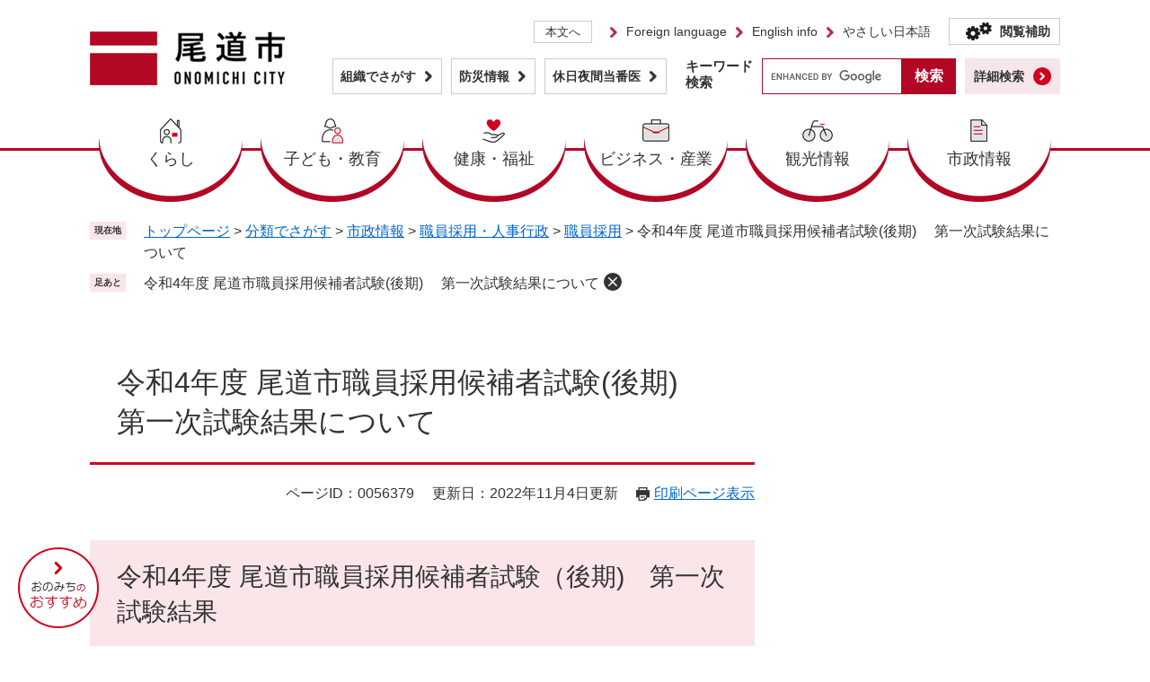

--- FILE ---
content_type: text/html; charset=UTF-8
request_url: https://www.city.onomichi.hiroshima.jp/soshiki/9/56379.html
body_size: 7084
content:
<!DOCTYPE html>
<html lang="ja">
<head>
<!-- Google tag (gtag.js) -->
<script async src="https://www.googletagmanager.com/gtag/js?id=G-29T7ZY516W"></script>
<script>
  window.dataLayer = window.dataLayer || [];
  function gtag(){dataLayer.push(arguments);}
  gtag('js', new Date());

  gtag('config', 'G-29T7ZY516W');
  gtag('config', 'UA-60138278-1');
</script>
<meta http-equiv="X-UA-Compatible" content="IE=edge">
<meta charset="utf-8">
<meta name="keywords" content="">
<meta name="description" content="">

<meta name="viewport" content="width=device-width, initial-scale=1.0">
<title>令和4年度 尾道市職員採用候補者試験(後期)　 第一次試験結果について - 尾道市ホームページ</title>
<link rel="shortcut icon" href="/favicon.ico" type="image/vnd.microsoft.icon">
<link rel="icon" href="/favicon.ico" type="image/vnd.microsoft.icon">
<link rel="apple-touch-icon" href="/apple-touch-icon.png">
<link rel="stylesheet" media="print" href="/ssi/css/print.css">
<script src="/ssi/js/escapeurl.js"></script>
<script src="/ssi/js/jquery.js?20230301"></script>
<script src="/ssi/js/jquery-migrate.js?20230301"></script>
<script src="/ssi/js/common.js?20230301"></script>
<script src="/ssi/js/s-google.js"></script>
<script src="/ssi/js/search-open-page-id.js"></script>
<script src="/ssi/js/search-trend.js"></script>
<script src="/ssi/js/last-page-parts-load-1.js"></script>
<script src="/ssi/js/footstep.js"></script>
<link rel="stylesheet" href="/ssi/css/footstep.css">
<!-- KanaboVoice S-->
<script src="/ssi/js/kanabovoice-s.js"></script>
<script>
KanaboVoice.host_id = "city.onomichi" ;
</script>
<!-- KanaboVoice S-->
<!-- KanaboWeb S-->
<script src="/ssi/js/kanaboweb-s.js"></script>
<script language="JavaScript">
KanaboWeb.host_id = "city.onomichi";
// ふりがな変換が正常に完了した場合に呼ばれるイベントハンドラ
KanaboWeb.onTranslated = function() {
// TODO: ここに必要であればスクリプトを記述します。
};
</script>
<!-- KanaboWeb S-->
<style  media="all">
@import url("/ssi/css/detail-nw.css");
</style>

</head>
<body>

<div id="fb-root"></div>
<script async defer crossorigin="anonymous" src="https://connect.facebook.net/ja_JP/sdk.js#xfbml=1&amp;version=v20.0" nonce="sNbAN22K"></script>
<!-- レコメンドここから -->
<script src="/ssi/js/recommend.js"></script>
<iframe style="display:none;" id="oProxy" src="https://www.netcrew-analysis.jp/recommend/proxy.html" title="レコメンド情報"></iframe>
<!-- レコメンドここまで -->
<div class="detail side2">
	<!-- コンテナここから -->
	<div id="container">
		<span class="hide" id="pagetop">ページの先頭です。</span>
		<span class="hide"><a href="#skip">メニューを飛ばして本文へ</a></span>

		<!-- ヘッダここから -->
		<div id="header">
			<span id="embedPlayer" class="embedvoice" style="display:none;overflow:hidden"></span>
<div id="sp_menu" class="js_spm_wrap">
	<div id="sp_menu_box" class="js_spm_box">
		<button type="button" class="sp_menu_btn sp_menu_btn__menu js_spm_menu_btn">メニュー</button>
		<button type="button" class="sp_menu_btn sp_menu_btn__srch js_spm_srch_btn">検索</button>
	</div>
</div>
<div id="header2">
	<div class="h_logo">
		<a href="/"><img src="/img/common/logo_nw.png" alt="尾道市ホームページ"></a>
	</div>
	<div class="h_navi js_menu_item">
		<noscript><p>JavaScriptが無効のため、文字の大きさ・背景色を変更する機能を使用できません。</p></noscript>
		<div class="h_navi_main">
			<a href="#skip">本文へ</a>
		</div>
		<ul class="h_navi_list">
			<li class="h_navi_lang"><a href="/site/userguide/8892.html" lang="en">Foreign language</a></li>
			<li class="h_navi_info"><a href="/site/onomichicity/" lang="en">English info</a></li>
			<li class="h_navi_easy"><a href="/site/yasashii-nihongo/">やさしい日本語</a></li>
		</ul>
		<div class="h_navi_hojo h_hojo js_hojo">
			<button class="h_hojo_btn js_hojo_btn">閲覧補助</button>
			<div class="h_hojo_box js_hojo_box">
				<div class="funct_hojo">
					<dl id="moji_size">
						<dt>文字サイズ</dt>
						<dd><a id="moji_default" href="javascript:fsc('default');" title="文字サイズを標準にする">標準</a></dd>
						<dd><a id="moji_large" href="javascript:fsc('larger');" title="文字サイズを拡大する">拡大</a></dd>
					</dl>
					<dl id="haikei_color">
						<dt>背景色</dt>
						<dd><a id="haikei_white" href="javascript:SetCss(1);" title="背景色を白色に変更する">白</a></dd>
						<dd><a id="haikei_black" href="javascript:SetCss(2);" title="背景色を黒色に変更する">黒</a></dd>
						<dd><a id="haikei_blue"  href="javascript:SetCss(3);" title="背景色を青色に変更する">青</a></dd>
					</dl>
				</div>
				<div class="funct_kanabo">
					<ul>
						<li><a href="javascript:KanaboVoice.embedVoice('main','embedPlayer')">読み上げ</a></li><!--
					 	--><li><span class="f_on"><a href="javascript:KanaboWeb.execCommand('on')">ふりがな</a></span><span class="f_off"><a href="javascript:KanaboWeb.execCommand('off')">はずす</a></span></li>
					</ul>
				</div>
				<div class="h_hojo_btm">
					<button class="el_closeBtn js_hojo_cls">閉じる</button>
				</div>
			</div>
		</div>
	</div>
	<div class="h_link js_menu_item">
		<ul class="h_link_list">
			<li><a href="/soshiki/">組織でさがす</a></li>
			<li><a href="/site/bosai/">防災情報</a></li>
			<li><a href="/soshiki/19/1815.html">休日夜間当番医</a></li>
		</ul>
	</div>
	<div class="h_gnav js_menu_item">
		<ul class="h_gnav_list">
			<li class="h_gnav_item">
				<div class="h_gnav_btn"><a href="/life/1/">くらし</a></div>
				<div class="h_gnav_box">
					<span class="h_gnav_lifename">くらし</span>
					<ul class="h_gnav_list2">
						<li><a href="/life/1/2/">戸籍・住民票・証明</a></li>
						<li><a href="/life/1/4/">税金（個人）</a></li>
						<li><a href="/life/1/47/">固定資産税・都市計画税</a></li>
						<li><a href="/life/1/6/">生涯学習・スポーツ</a></li>
						<li><a href="/life/1/7/">人権・男女平等</a></li>
						<li><a href="/life/1/8/">消防・防災・防犯</a></li>
						<li><a href="/life/1/9/">ごみ・環境・害虫</a></li>
						<li><a href="/life/1/12/">生活・住まい・生活基盤</a></li>
						<li><a href="/life/1/48/">就職・退職</a></li>
						<li><a href="/life/1/49/">引っ越し・住まい</a></li>
						<li><a href="/life/1/50/">結婚・離婚</a></li>
						<li><a href="/life/1/51/">おくやみ</a></li>
					</ul>
				</div>
			</li>
			<li class="h_gnav_item">
				<div class="h_gnav_btn"><a href="/site/onohug/">子ども・教育</a></div>

			</li>
			<li class="h_gnav_item">
				<div class="h_gnav_btn"><a href="/life/11/">健康・福祉</a></div>
				<div class="h_gnav_box">
					<span class="h_gnav_lifename">健康・福祉</span>
					<ul class="h_gnav_list2">
						<li><a href="/life/11/52/">健診・保健</a></li>
						<li><a href="/life/11/53/">医療</a></li>
						<li><a href="/life/11/54/">健康保険・年金</a></li>
						<li><a href="/life/11/55/">高齢者福祉</a></li>
						<li><a href="/life/11/56/">介護予防・生活支援</a></li>
						<li><a href="/life/11/57/">介護保険</a></li>
						<li><a href="/life/11/58/">障害者福祉</a></li>
						<li><a href="/life/11/59/">社会福祉・生活保護</a></li>
						<li><a href="/life/11/60/">感染症</a></li>
					</ul>
				</div>
			</li>
			<li class="h_gnav_item">
				<div class="h_gnav_btn"><a href="/life/2/">ビジネス・産業</a></div>
				<div class="h_gnav_box">
					<span class="h_gnav_lifename">ビジネス・産業</span>
					<ul class="h_gnav_list2">
						<li><a href="/life/2/61/">農林水産業</a></li>
						<li><a href="/life/2/13/">産業振興</a></li>
						<li><a href="/life/2/14/">税金（法人）・水道料金（法人）</a></li>
						<li><a href="/life/2/15/">ごみ・環境（法人）</a></li>
						<li><a href="/life/2/16/">建設工事等（入札・契約・検査）</a></li>
						<li><a href="/life/2/17/">上下水道局関係工事等（入札・契約）</a></li>
						<li><a href="/life/2/18/">物品購入・修繕（入札・契約）</a></li>
						<li><a href="/life/2/35/">業務委託・その他（入札・契約）</a></li>
					</ul>
				</div>
			</li>
			<li class="h_gnav_item">
				<div class="h_gnav_btn"><a href="/site/onomichikanko/">観光情報</a></div>
				<div class="h_gnav_box">
					<span class="h_gnav_lifename">観光情報</span>
					<ul class="h_gnav_list2">
						<li><a href="/site/onomichikanko/list57.html">お知らせ</a></li>
						<li><a href="https://www.ononavi.jp/sightseeing/event/" target="_blank">イベント</a><span class="external_link_text">＜外部リンク＞</span></li>
						<li><a href="/site/onomichikanko/list36.html">観光スポット</a></li>
						<li><a href="/site/onomichikanko/list37.html">観光ガイド</a></li>
						<li><a href="/site/onomichikanko/list38.html">観光リンク集</a></li>
					</ul>
				</div>
			</li>
			<li class="h_gnav_item">
				<div class="h_gnav_btn"><a href="/life/3/">市政情報</a></div>
				<div class="h_gnav_box">
					<span class="h_gnav_lifename">市政情報</span>
					<ul class="h_gnav_list2">
						<li><a href="/life/3/19/">市の概要</a></li>
						<li><a href="/life/3/21/">行財政</a></li>
						<li><a href="/life/3/20/">市政運営</a></li>
						<li><a href="/life/3/23/">まちづくり</a></li>
						<li><a href="/life/3/63/">職員採用・人事行政</a></li>
						<li><a href="/life/3/64/">計画</a></li>
						<li><a href="/life/3/65/">ふるさと納税</a></li>
						<li><a href="/site/gikai/">尾道市議会</a></li>
						<li><a href="/life/3/24/">広報・広聴</a></li>
					</ul>
				</div>
			</li>
		</ul>
	</div>
	<div class="h_srch js_srch_item">
		<div id="search_keyword" class="h_srch_keyword">
			<form action="/search.html" method="get" id="cse-search-box" name="cse-search-box">
				<input type="hidden" name="cx" value="013967735600011888861:yngstzbfrmm"><!--
				--><input type="hidden" name="cof" value="FORID:11"><!--
				--><input type="hidden" name="ie" value="UTF-8"><!--
				--><label for="tmp_query">キーワード<br>検索</label><!--
				--><input type="text" name="q" value="" id="tmp_query"><!--
				--><input type="submit" value="検索" id="submit" name="sa">
			</form>
			<script src="https://www.google.com/coop/cse/brand?form=cse-search-box"></script>
			<div id="cse_filetype">
				<fieldset>
					<legend><span class="hide">検索対象</span></legend>
					<span class="cse_filetypeselect"><input type="radio" name="google_filetype" id="filetype_all" checked="checked"><label for="filetype_all">すべて</label></span>
					<span class="cse_filetypeselect"><input type="radio" name="google_filetype" id="filetype_html"><label for="filetype_html">ページ</label></span>
					<span class="cse_filetypeselect"><input type="radio" name="google_filetype" id="filetype_pdf"><label for="filetype_pdf">PDF</label></span>
				</fieldset>
			</div>
		</div>
		<div class="h_srch_detail js_srch">
			<button class="h_srch_detail_btn js_srch_btn">詳細検索</button>
			<div class="h_srch_detail_box js_srch_box">
				<div id="search_page_id">
					<div id="open_page_id_box">
						<label for="open_page_id">ページ<br>ID検索</label>
						<div>
							<input type="text" id="open_page_id" name="open_page_id" value=""><!--
							--><input type="submit" value="表示" id="open_page_id_submit" name="open_page_id_submit" onclick="javascript:search_open_page_id();" onkeypress="javascript:search_open_page_id();">
						</div>
					</div>
					<a id="open_page_id_link" href="/soshiki/11/60128.html">ページIDとは？</a>
					<div id="open_page_id_message"></div>
				</div>
				<div id="search_trend_word">
					<div id="search_trend_word_ttl"><h2>注目ワード</h2></div>
					<p id="search_trend_word_txt"><a href="/site/onomichikanko/1247.html">2～3時間で尾道観光するには、どのように周ればよいですか？</a>
<a href="/site/onomichikanko/1316.html">千光寺公園</a>
<a href="/site/yasashii-nihongo/11965.html">休日当番医（きゅうじつ　とうばんい）</a>
<a href="/site/onomichikanko/1287.html">新尾道駅から尾道駅(山陽本線）へのアクセスは？</a>
<a href="/life/3/23/147/">移住・定住</a>
<a href="/life/sub/2/">よくある質問</a>
<a href="/life/sub/4/">各種申請・届出</a>
<a href="/life/sub/7/">支援・助成・手当</a></p>
				</div>
				<div class="h_srch_detail_btm">
					<button class="el_closeBtn js_srch_cls">閉じる</button>
				</div>
			</div>
		</div>
	</div>
</div>
			<!-- header2 -->
			<!-- header3 -->
		</div>
		<!-- ヘッダここまで -->

		<!-- ぱんくずナビここから -->
		<div id="pankuzu_wrap">
			<!-- [[pankuzu_start]] --><!-- [[pankuzu_end]] -->
			<!-- [[pankuzu2_start]] --><!-- [[pankuzu2_end]] -->
			<!-- [[pankuzu_life_start]] -->
			<div class="pankuzu">
				<span class="icon_current">現在地</span>
				<span class="pankuzu_class pankuzu_class_top"><a href="/">トップページ</a></span>
				<span class="pankuzu_mark"> &gt; </span>
				<span class="pankuzu_class"><a href="/life/">分類でさがす</a></span>
				<span class="pankuzu_mark"> &gt; </span>
				<span class="pankuzu_class"><a href="/life/3/">市政情報</a></span>
				<span class="pankuzu_mark"> &gt; </span>
				<span class="pankuzu_class"><a href="/life/3/63/">職員採用・人事行政</a></span>
				<span class="pankuzu_mark"> &gt; </span>
				<span class="pankuzu_class"><a href="/life/3/63/112/">職員採用</a></span><span class="pankuzu_mark"> &gt; </span>
				<span class="pankuzu_class pankuzu_class_current">令和4年度 尾道市職員採用候補者試験(後期)　 第一次試験結果について</span>
			</div>
			<!-- [[pankuzu_life_end]] -->
		</div>
		<!-- ぱんくずナビここまで -->

		<!-- 重要なお知らせここから -->
		<div id="important_noticest_area"></div>
		<!-- 重要なお知らせここまで -->

		<div id="mymainback">

			<!-- メインここから -->
			<div id="main">
				<div id="main_a">
					<hr class="hide">
					<p class="hide" id="skip">本文</p>

					<div id="main_header">
						<h1>令和4年度 尾道市職員採用候補者試験(後期)　 第一次試験結果について</h1>
					</div>

					<div id="content_header">
						<span class="open_page_id">ページID：0056379</span>
						<span class="date">更新日：2022年11月4日更新</span>
						<span class="link_print"><a id="print_mode_link" href="javascript:print_normal();">印刷ページ表示</a></span>
					</div>

					<!-- main_bodyここから -->
					<div id="main_body">

						
						<div class="detail_free" ><h2>令和4年度 尾道市職員採用候補者試験（後期)　第一次試験結果</h2>

<p class="icon04">令和4年10月16日に実施した令和4年度 尾道市職員採用候補者試験(後期)の第一次試験結果については、下記のとおりです。</p>

<p class="icon04"><a href="/uploaded/attachment/38930.pdf">令和4年度 尾道市職員採用候補者試験(後期) 第一次試験結果 [PDFファイル／79KB]</a></p>

<p class="icon04">&nbsp;</p>
</div>


<div id="section_footer">
	<div id="section_footer_ttl"><h2>このページに関するお問い合わせ先</h2></div>
	<div id="section_footer_detail">
		<span class="sf_name"><a href="/soshiki/9/">職員課</a></span><span class="sf_name2">人事研修係</span><br>
		<span class="sf_zip">〒722-8501</span><span class="sf_address">広島県尾道市久保1丁目15-1　本庁舎3階</span><br>
		<span class="sf_tel">Tel：(0848)38-9342</span>
		
		<div class="sf_email"><a href="https://www.city.onomichi.hiroshima.jp/form/detail.php?sec_sec1=9&lif_id=56379">メールでのお問い合わせはこちら</a></div>
		<!-- [[toi2_head]] --><!-- [[toi2_tail]] -->
	</div>
</div>
<div class="pdf_download">
<div class="pdf_img"><a href="https://get.adobe.com/jp/reader/"><img src="/uploaded/library/get_adobe_reader.png" width="158" height="39" alt="Adobe Reader"></a><span class="external_link_text">＜外部リンク＞</span></div>
<div class="tenpu_txt">
PDF形式のファイルをご覧いただく場合には、Adobe社が提供するAdobe Readerが必要です。<br>
Adobe Readerをお持ちでない方は、バナーのリンク先からダウンロードしてください。（無料）
</div>
</div>
<!-- [[add-template-windowsmediaplayer]] -->
<!-- カレンダー登録・SNSボタンここから -->
<div id="content_footer">
	
	
	<div class="sns_button_wrap">
	<div class="sns_button_x"><a href="https://twitter.com/share" class="twitter-share-button">Post</a><span class="external_link_text">＜外部リンク＞</span><script>!function(d,s,id){var js,fjs=d.getElementsByTagName(s)[0],p=/^http:/.test(d.location)?'http':'https';if(!d.getElementById(id)){js=d.createElement(s);js.id=id;js.src=p+'://platform.twitter.com/widgets.js';fjs.parentNode.insertBefore(js,fjs);}}(document, 'script', 'twitter-wjs');</script></div>
	<div class="sns_button_fb"><script>document.write('<div class="fb-share-button" data-href="'+htmlspecialchars_URL(location.href)+'" data-layout="button" data-size="small"><a target="_blank" rel="noreferrer noopener" href="https://www.facebook.com/sharer/sharer.php?u='+htmlspecialchars_URL(location.href)+'&src=sdkpreparse" class="fb-xfbml-parse-ignore">シェアする</a></div>');</script></div>
	<div class="sns_button_ln"><script>document.write('<div class="line-it-button" data-lang="ja" data-type="share-a" data-ver="3" data-url="'+htmlspecialchars_URL(location.href)+'" data-color="default" data-size="small" data-count="false" style="display: none;"></div>');</script><script src="https://www.line-website.com/social-plugins/js/thirdparty/loader.min.js" async="async" defer="defer"></script></div>
</div>
</div>
<!-- カレンダー登録・SNSボタンここまで -->
						
						

					</div>
					<!-- main_bodyここまで -->

					<!-- おすすめコンテンツここから -->
					<div id="osusume_contents_area"></div>
					<!-- おすすめコンテンツここまで -->

				</div>
			</div>
			<!-- メインここまで -->
			<hr class="hide">

			<!-- サイドバー1ここから -->
			<!-- サイドバー1ここまで -->

			<!-- サイドバー2ここから -->
			<div id="sidebar2">

				<!-- レコメンドここから -->
				<div id="recommend_tag" style="display: none;">
					<div id="sidebar_recommend">
						<div id="recommend_title"><h2><span>このページを見ている人は</span><span>こんなページも見ています</span></h2></div>
						<!-- [[recommend_tag]] -->
					</div>
				</div>
				<!-- レコメンドここまで -->

				<!-- AIレコメンドここから -->
				<div id="ai_recommend_tag" style="display: none;">
					<div id="sidebar_ai_recommend">
						<div id="ai_recommend_title"><h2><span>AI（人工知能）は</span><span>こんなページをおすすめします</span></h2></div>
						<!-- [[ai_recommend_tag]] -->
					</div>
				</div>
				<!-- AIレコメンドここまで -->

				<!-- 関連リンクここから -->
				
				<!-- 関連リンクここまで -->

			</div>
			<!-- サイドバー2ここまで -->

		</div><!-- 3カラム終わり -->

		<!-- フッタここから -->
		<div id="footer">
			<div id="osusume_banner">
	<div id="osusume_banner_box">
		<div id="osusume_banner_ttl">
			<a href="javascript:void(0)" onclick="javascript:return false;" onkeypress="javascript:return false;" id="osusume_banner_open"><span class="hide">尾道市のおすすめ</span></a>
		</div>
		<div id="osusume_banner_list">
			<div id="osusume_banner_list_box">
				<div class="osusume_banner_list_detail">
					<a href="https://hito-onomichi.jp/" target="_blank"><img src="/img/common/banner_osusume01.jpg" alt="人と尾道"></a><span class="external_link_text">＜外部リンク＞</span>
					<a href="http://murakami-kaizoku.com/" target="_blank"><img src="/img/common/banner_osusume02.jpg" alt="日本遺産村上海賊"></a><span class="external_link_text">＜外部リンク＞</span>
					<a href="http://www.nihonisan-onomichi.jp/" target="_blank"><img src="/img/common/banner_osusume03.jpg" alt="日本遺産尾道市"></a><span class="external_link_text">＜外部リンク＞</span>
				</div>
				<button type="button" id="osusume_banner_close">閉じる</button>
			</div>
		</div>
	</div>
</div>
<div id="footer_link_pagetop">
	<a href="#pagetop"><img src="/img/common/btn_pagetop_nw.png" alt="このページの先頭へ"></a>
</div>
			<div id="footer2">
	<div id="ft_left">
		<div class="f_logo">
			<img src="/img/common/logo_nw.png" alt="尾道市ホームページ">
		</div>
		<div class="f_author">
			<div id="f_author_box">
				<p class="f_author_name">尾道市役所</p>
				<p class="f_author_address">〒722-8501 広島県尾道市久保一丁目15-1</p>
				<p class="f_author_contact"><span>Tel：0848-38-9111</span><span>Fax：0848-37-2740</span></p>
			</div>
		</div>
	</div>
	<div id="ft_right">
		<div class="f_sns">
			<span class="f_sns_ttl el_upc"><a href="/soshiki/11/59728.html">尾道市公式sns</a></span>
			<ul class="f_sns_list">
				<li><a href="https://www.instagram.com/cocor_o_nomichi/" target="_blank"><img src="/img/common/icon_sns_ig.png" alt="尾道市公式インスタグラム"></a><span class="external_link_text">＜外部リンク＞</span></li>
				<li><a href="/soshiki/11/3778.html"><img src="/img/common/icon_sns_ln.png" alt="尾道市公式ライン"></a></li>
			</ul>
			<span class="f_sns_sdgs"><img src="/img/common/sdgs.png" alt="尾道市はSDGsに取り組んでいます。"></span>
		</div>
		<div class="f_link">
			<ul class="f_link_list">
				<li><a href="https://www.city.onomichi.hiroshima.jp/form/detail.php?sec_sec1=11">メールでのお問い合わせ</a></li>
				<li><a href="/soshiki/8/3217.html">市役所案内</a></li>
				<li><a href="/soshiki/8/3235.html">交通アクセス</a></li>
			</ul>
		</div>
		<div class="f_navi">
			<ul class="f_navi_list">
				<li><a href="/site/userguide/userguide.html">ホームページのご利用案内</a></li>
				<li><a href="/site/userguide/8870.html">リンク・著作権・免責事項</a></li>
				<li><a href="/site/userguide/8871.html">個人情報保護</a></li>
				<li><a href="/site/userguide/8872.html">アクセシビリティ</a></li>
				<li><a href="https://krm306.legal-square.com/HAS-Shohin/page/SJSrbLogin.jsf" target="_blank">例規集</a><span class="external_link_text">＜外部リンク＞</span></li>
			</ul>
		</div>
	</div>
	<div id="copyright"><p lang="en">Copyright City of Onomichi . All rights reserved.</p></div>
</div>
			<!-- author-info2 -->
		</div>
		<!-- フッタここまで -->

	</div>
	<!-- コンテナここまで -->
</div>
<!-- AIレコメンドここから -->
<div class="footer_insert_recommend_js"><script src="/ssi/js/ai-recommend-lib.js"></script>
<script src="/ssi/js/ai-recommend.js"></script></div>
<!-- AIレコメンドここまで -->


<script type="text/javascript" src="/_Incapsula_Resource?SWJIYLWA=719d34d31c8e3a6e6fffd425f7e032f3&ns=2&cb=1208505870" async></script></body>
</html>

--- FILE ---
content_type: text/html; charset=UTF-8
request_url: https://www.city.onomichi.hiroshima.jp/parts/last_page_osusume_contents_0.html?_=1762271211508
body_size: -3
content:
<div id="second_osusume">
	<h2 id="second_osusume_ttl">おすすめコンテンツ</h2>
	<input type="hidden" id="osusume_ctg_id" value="[[osusume_ctg_id]]">
	<ul id="second_osusume_list">
		<li><div><span class="osusume_img"><img src="/parts/img/image03.jpg" alt="証明書コンビニ交付サービスの画像"></span><span class="osusume_link"><a href="/">証明書コンビニ交付サービス</a></span></div></li><li><div><span class="osusume_img"><img src="/parts/img/image02.jpg" alt="犬猫預かりボランティアの画像"></span><span class="osusume_link"><a href="/">犬猫預かりボランティア</a></span></div></li><li><div><span class="osusume_img"><img src="/parts/img/image01.jpg" alt="笑顔・まちかど講座の画像"></span><span class="osusume_link"><a href="/">笑顔・まちかど講座</a></span></div></li>
	</ul>
</div>

--- FILE ---
content_type: text/css
request_url: https://www.city.onomichi.hiroshima.jp/ssi/css/detail-nw.css
body_size: -93
content:
@charset "utf-8";@import url(/ssi/css/layout-nw.css) ;@import url(/ssi/css/parts-nw.css) ;@import url(/ssi/css/parts-detail-nw.css) ;@import url(/ssi/css/sp-common-nw.css) screen and (max-width:670px);@import url(/ssi/css/sp-layout-nw.css) screen and (max-width:670px);@import url(/ssi/css/sp-parts-nw.css) screen and (max-width:670px);@import url(/ssi/css/sp-parts-detail-nw.css) screen and (max-width:670px);

--- FILE ---
content_type: text/css
request_url: https://www.city.onomichi.hiroshima.jp/ssi/css/parts-nw.css
body_size: 9257
content:
@charset "utf-8";

/********** 1 共通 **********/

/* float clear */
.cf::before,
.cf::after {
	content: "";
	display: table;
}
.cf::after {
	clear: both;
}
/* For IE 6/7 (trigger hasLayout) */
.cf {
	zoom: 1;
}

/* スマートフォン用 */
#viewPCMode {
	display: none;
}
#sp_page_index_link_wrap {
	display: none;
}
#spm_wrap {
	display: none;
}
.sp_button {
	display: none;
}

/* レスポンシブアコーディオン用 */
.acc_title + input {
	display: none;
}
.acc_icon {
	display: none;
}

/* 隠す */
.hide {
	display: block;
	width: 0px;
	height: 0px;
	margin: 0px;
	padding: 0px;
	clip: rect(0,0,0,0);
	overflow: hidden;
}
hr.hide {
	border: none;
}

/* Googlemap */
.gglmap {
	position: relative;
	padding-top: 30px;
	padding-bottom: 56.25%;
	height: 0px;
	overflow: hidden;
}
.gglmap iframe,
.gglmap object,
.gglmap embed {
	position: absolute;
	top: 0px;
	left: 0px;
	width: 100%;
	height: 100%;
}

/* iOSでのボタンデザインをリセット */
input[type="button"],
input[type="submit"],
button {
	-webkit-appearance: none;
	   -moz-appearance: none;
		appearance: none;
	border-radius: 0;
	cursor: pointer;
	color: inherit;
	font-weight: normal;
	font-style: normal;
}

/* telリンク無効 */
.open_page_id a[href^="tel:"],
.f_number a[href^="tel:"],
.f_author a[href^="tel:"] {
	text-decoration: none !important;
	color: currentColor !important;
	pointer-events: none !important;
}

/* 承認枠 */
#approval_table {
	font-size: 1.4rem;
}

/********** 2 基本設定 **********/

/* フォント */
body,
button,
input[type="button"],
input[type="submit"],
input[type="text"],
textarea,
select {
	font-family: Meiryo, メイリオ, 'Hiragino Kaku Gothic ProN', 'ヒラギノ角ゴ ProN W3', Osaka, sans-serif;
	font-size: 1.6rem;
	line-height: 1.5;
}
em {
	font-family: 'Hiragino Kaku Gothic ProN', 'ヒラギノ角ゴ ProN W3', Osaka, 'MS PGothic', sans-serif;
}

.mincho {
	font-family: '游明朝', 'Yu Mincho', '游明朝体', 'YuMincho', 'ヒラギノ明朝 Pro W3', 'Hiragino Mincho Pro', 'HiraMinProN-W3', serif;
}

/* 基本の文字色 */
body {
	color: #333;
}

/* リンク */
a:link {
	color: #06c;
	text-decoration: underline;
}
a:visited {
	color: #609;
	text-decoration: underline;
}
a:active {
	color: #c00;
	text-decoration: none;
}
a:hover {
	color: #000;
	text-decoration: none;
}
a img {
	border: none;
	vertical-align: bottom;
}

/* 外部リンク */
.external_link_text {
	display: none;
}

/* 基本タグ */
p {
	margin: 1em 0px;
	word-wrap: break-word;
	word-break: break-all;
}

hr {
	clear: both;
}

/********** 3 ヘッダ **********/
#header {
	margin-bottom: 60px;
	border-bottom: 3px solid #b20825;
}

/* spメニュー */
#sp_menu {
	display: none;
}

/* ヘッダー */
#header2 {
	position: relative;
	width: 1080px;
	margin: auto;
}

/* グリッドレイアウト */
#header2 {
	display: -ms-grid;
	display: grid;
	-ms-grid-columns: 270px 390px 420px;
	grid-template-columns: 270px 390px 420px;
	-ms-grid-rows: auto;
	grid-template-rows: auto;
}
.h_logo {
	-ms-grid-column: 1;
	-ms-grid-column-span: 1;
	grid-column: 1/2;
	-ms-grid-row: 1;
	-ms-grid-row-span: 3;
	grid-row: 1/4;
}
.h_navi {
	-ms-grid-column: 2;
	-ms-grid-column-span: 2;
	grid-column: 2/4;
	-ms-grid-row: 1;
	-ms-grid-row-span: 1;
	grid-row: 1/2;
}
.h_link {
	-ms-grid-column: 2;
	-ms-grid-column-span: 1;
	grid-column: 2/3;
	-ms-grid-row: 2;
	-ms-grid-row-span: 1;
	grid-row: 2/3;
}
.h_gnav {
	-ms-grid-column: 1;
	-ms-grid-column-span: 3;
	grid-column: 1/4;
	-ms-grid-row: 4;
	-ms-grid-row-span: 1;
	grid-row: 4/5;
}
.h_srch {
	-ms-grid-column: 3;
	-ms-grid-column-span: 1;
	grid-column: 3/4;
	-ms-grid-row: 2;
	-ms-grid-row-span: 1;
	grid-row: 2/3;
}

/* ロゴ */
.h_logo {
	padding: 35px 0px 0px 0px;
}
.h_logo a {
	display: block;
}
.h_logo h1 {
	margin: 0px;
}
.h_logo img {
	display: block;
	max-width: 100%;
	height: auto;
}

/* ナビ */
.h_navi {
	display: -webkit-box;
	display: -ms-flexbox;
	display: flex;
	-webkit-box-pack: end;
		-ms-flex-pack: end;
			justify-content: flex-end;
	-webkit-box-align: center;
		-ms-flex-align: center;
			align-items: center;
	padding: 20px 0px 0px 0px;
}
.h_navi_main {
	margin-right: 20px;
}
.h_navi_main a {
	color: inherit;
	text-decoration: none;
	text-align: center;
	display: block;
	font-size: 1.3rem;
	line-height: 1;
	padding: .5rem 1.2rem;
	border: 1px solid #ccc;
}
.h_navi_main a:hover {
	text-decoration: underline;
}
.h_navi_list {
	list-style: none;
	padding: 0px;
	margin: 0px;
	display: -webkit-box;
	display: -ms-flexbox;
	display: flex;
	-webkit-box-pack: end;
		-ms-flex-pack: end;
			justify-content: flex-end;
	-webkit-box-align: center;
		-ms-flex-align: center;
			align-items: center;
	-ms-flex-wrap: wrap;
		flex-wrap: wrap;
}
.h_navi_list > li + li {
	margin-left: 10px;
}
.h_navi_list > li a {
	color: inherit;
	text-decoration: none;
	font-size: 1.4rem;
	display: block;
	padding-left: 18px;
	background: url(/img/common/arrow_right_r.png) no-repeat center left;
}
.h_navi_list > li a:hover {
	text-decoration: underline;
}
.h_navi_hojo {
	margin: 0px 0px 0px 20px;
}

/* 閲覧補助 */
.h_hojo {
	position: relative;
}
button.h_hojo_btn {
	font-size: 1.4rem;
	font-weight: bold;
	line-height: 1;
	display: block;
	padding: .7rem 1rem 0.7rem 56px;
	border: 1px solid #ccc;
	background: url(/img/common/icon_setting.png) no-repeat center left 16px;
}
.h_hojo_box {
	display: none;
	position: absolute;
	top: calc(100% + 10px);
	right: 0;
	z-index: 20;
	width: 42rem;
	height: auto;
	max-width: 1080px;
	max-height: 50vh;
	-webkit-box-sizing: border-box;
			box-sizing: border-box;
	padding: 25px;
	border: 1px solid #b20825;
	background: #fff;
	overflow: auto;
}
.h_hojo_box.is_active {
	display: block;
}
.funct_hojo {
	display: -webkit-box;
	display: -ms-flexbox;
	display: flex;
	-webkit-box-pack: start;
		-ms-flex-pack: start;
			justify-content: flex-start;
}
.h_hojo_box dl {
	display: -webkit-inline-box;
	display: -ms-inline-flexbox;
	display: inline-flex;
	-webkit-box-pack: start;
		-ms-flex-pack: start;
			justify-content: flex-start;
	-webkit-box-align: center;
		-ms-flex-align: center;
			align-items: center;
	margin: 0px 0px 10px;
	white-space: nowrap;
}
.h_hojo_box dl:first-child {
	margin-right: 20px;
}
.h_hojo_box dt {
	font-size: 1.5rem;
	margin: 0px 1rem 0px 0px;
}
.h_hojo_box dd {
	margin: 0px;
}
.h_hojo_box dd + dd {
	margin-left: .5rem;
}
.h_hojo_box dd a {
	color: inherit;
	text-decoration: none;
	display: block;
	font-size: 1.3rem;
	line-height: 1;
	padding: .75rem;
	border: 1px solid;
}
.h_hojo_box dd a#moji_default {
	border-color: #ccc;
	background-color: #fff;
}
.h_hojo_box dd a#moji_large {
	font-weight: bold;
	border-color: #ccc;
	background-color: #fff;
}
.h_hojo_box dd a#haikei_white {
	color: #333 !important;
	border-color: #ccc !important;
	background-color: #fff !important;
}
.h_hojo_box dd a#haikei_black {
	color: #fff !important;
	border-color: #000 !important;
	background-color: #000 !important;
}
.h_hojo_box dd a#haikei_blue {
	color: #ff0 !important;
	border-color: #00f !important;
	background-color: #00f !important;
}
.h_hojo_btm {
	margin: 20px 0px 0px;
	text-align: center;
}

/* ヘッダーリンク */
.h_link { 
	padding: 5px 0px 0px;
}
.h_link_list {
	list-style: none;
	margin: 0px;
	padding: 0px;
	display: -webkit-box;
	display: -ms-flexbox;
	display: flex;
	-webkit-box-pack: start;
		-ms-flex-pack: start;
			justify-content: flex-start;
	-webkit-box-align: stretch;
		-ms-flex-align: stretch;
			align-items: stretch;
	-ms-flex-wrap: wrap;
		flex-wrap: wrap;
}
.h_link_list > li {
	margin: 10px 10px 0px 0px;
}
.h_link_list > li a {
	color: inherit;
	text-decoration: none;
	font-size: 1.4rem;
	line-height: 1;
	font-weight: bold;
	display: -webkit-box;
	display: -ms-flexbox;
	display: flex;
	-webkit-box-pack: center;
		-ms-flex-pack: center;
			justify-content: center;
	-webkit-box-align: center;
		-ms-flex-align: center;
			align-items: center;
	-webkit-box-sizing: border-box;
			box-sizing: border-box;
	height: 100%;
	padding: 1.2rem 28px 1.2rem .8rem;
	border: 1px solid #ccc;
	background: url(/img/common/arrow_right.png) no-repeat center right 10px;
}
.h_link_list > li a:hover {
	text-decoration: underline;
}

/* かな棒くん */
.funct_kanabo ul {
	list-style: none;
	margin: 0px;
	padding: 0px;
	display: -webkit-box;
	display: -ms-flexbox;
	display: flex;
	-webkit-box-pack: start;
		-ms-flex-pack: start;
			justify-content: flex-start;
	-webkit-box-align: stretch;
		-ms-flex-align: stretch;
			align-items: stretch;
	-ms-flex-wrap: wrap;
		flex-wrap: wrap;
}
.funct_kanabo ul li {
	margin: 10px 0px;
	width: calc(50% - 8px);
}
.funct_kanabo ul li:first-child {
	margin-right: 16px;
}
.funct_kanabo ul li a {
	color: inherit;
	text-decoration: none;
	text-align: center;
	display: block;
	font-size: 1.3rem;
	font-weight: bold;
	line-height: 1;
	padding: 0.7rem 1.2rem;
	border: 1px solid #ccc;
	border-radius: 8px;
}

.f_on {
	display: inline;
}
.f_off {
	display: none;
}
.furigana .f_on {
	display: none;
}
.furigana .f_off {
	display: inline;
}
/* かな棒くん ここまで */

/* グローバルナビ */
.h_gnav {
	position: relative;
	z-index: 10;
	margin-bottom: -60px;
}
.h_gnav_list {
	display: -webkit-box;
	display: -ms-flexbox;
	display: flex;
	-webkit-box-pack: justify;
		-ms-flex-pack: justify;
			justify-content: space-between;
	-webkit-box-align: start;
		-ms-flex-align: start;
			align-items: flex-start;
	list-style: none;
	padding: 0px;
	margin: 0px;
}
.h_gnav_item {
	width: 180px;
}
.h_gnav_btn {
	position: relative;
	z-index: 1;
	width: 160px;
	height: 120px;
	margin: auto;
	background: url(/img/common/bg_gnav_circle.png) no-repeat center bottom;
	background-size: cover;
	text-align: center;
	cursor: pointer;
}
.h_gnav_btn::before,
.h_gnav_btn::after {
	content: "";
	position: absolute;
	top: 60px;
	display: block;
	width: 10px;
	height: 3px;
	background: #b20825;
}
.h_gnav_btn::before {
	left: 100%;
}
.h_gnav_btn::after {
	right: 100%;
}
.h_gnav_btn > a {
	color: inherit;
	text-decoration: none;
	font-size: 1.8rem;
	line-height: 2rem;
	display: inline-block;
	padding-top: 42px;
	margin-top: 20px;
	background-repeat: no-repeat;
	background-position: center top 4px;
	background-size: 34px 34px;
}
.h_gnav_item:nth-child(1) .h_gnav_btn > a {background-image: url(/img/common/icon_gnav01.png);}
.h_gnav_item:nth-child(2) .h_gnav_btn > a {background-image: url(/img/common/icon_gnav02.png);}
.h_gnav_item:nth-child(3) .h_gnav_btn > a {background-image: url(/img/common/icon_gnav03.png);}
.h_gnav_item:nth-child(4) .h_gnav_btn > a {background-image: url(/img/common/icon_gnav04.png);}
.h_gnav_item:nth-child(5) .h_gnav_btn > a {background-image: url(/img/common/icon_gnav05.png);}
.h_gnav_item:nth-child(6) .h_gnav_btn > a {background-image: url(/img/common/icon_gnav06.png);}
@media screen and (min-width: 671px) {
	.h_gnav_btn > a {
		-webkit-transition: .3s transform;
		-o-transition: .3s transform;
		transition: .3s transform;
	}
	.h_gnav_btn > a:hover {
		text-decoration: underline;
	}
	.is_set .h_gnav_btn > a {
		pointer-events: none;
	}
	.is_set .h_gnav_btn:hover > a {
		-webkit-transform: translateY(-10px);
			-ms-transform: translateY(-10px);
				transform: translateY(-10px);
	}
	.is_set.is_active .h_gnav_btn > a {
		-webkit-transform: translateY(0);
			-ms-transform: translateY(0);
				transform: translateY(0);
		pointer-events: auto;
	}
	.h_gnav_list.is_active .is_set:not(.is_active) .h_gnav_btn {
		-webkit-transition: .3s opacity;
		-o-transition: .3s opacity;
		transition: .3s opacity;
		opacity: .4;
	}
	.h_gnav_list.is_active .is_set:not(.is_active) .h_gnav_btn:hover {
		opacity: 1;
	}

	/* マウスオーバーイベント(js無効用として) */
	.h_gnav_list:hover .h_gnav_item:not(:hover) .h_gnav_btn {
		opacity: .4;
	}
	.h_gnav_item:hover .h_gnav_box {
		display: block;
	}
}
.h_gnav_box {
	display: none;
	position: absolute;
	top: calc(100% - 60px);
	left: 0;
	-webkit-box-sizing: border-box;
			box-sizing: border-box;
	width: 1080px;
	height: auto;
	padding: 100px 40px 40px;
	border: 2px solid #b20825;
	border-top: none;
	background: #fff;
}

.h_gnav_lifename {
	display: block;
	margin-bottom: 20px;
	font-size: 2.2rem;
	font-weight: bold;
	letter-spacing: .1em;
	text-indent: .1em;
}

.h_gnav_list2 {
	width: 100%;
	display: -webkit-box;
	display: -ms-flexbox;
	display: flex;
	-webkit-box-pack: start;
		-ms-flex-pack: start;
			justify-content: flex-start;
	-webkit-box-align: start;
		-ms-flex-align: start;
			align-items: flex-start;
	-ms-flex-wrap: wrap;
		flex-wrap: wrap;
	list-style: none;
	padding: 0px;
	margin: 0px;
}
.h_gnav_list2 > li {
	width: 25%;
	-webkit-box-sizing: border-box;
			box-sizing: border-box;
	padding: 0px 30px;
	background: url(/img/common/round_right_r.png) no-repeat center left;
	background-size: 20px 20px;
}
.h_gnav_list2 > li:nth-child(n + 5) {
	margin-top: 16px;
}
.h_gnav_list2 > li a {
	color: inherit;
	text-decoration: none;
}
.h_gnav_list2 > li a:hover {
	text-decoration: underline;
}
.h_gnav_box2 {
	text-align: center;
	margin-top: 40px;
}

/* 検索 */
.h_srch {
	display: -webkit-box;
	display: -ms-flexbox;
	display: flex;
	-webkit-box-pack: end;
		-ms-flex-pack: end;
			justify-content: flex-end;
	-webkit-box-align: start;
		-ms-flex-align: start;
			align-items: flex-start;
	padding: 5px 0px 0px;
}
.h_srch_keyword {
	margin: 10px 0px 0px 0px;
}
.h_srch_detail {
	position: relative;
	margin: 10px 0px 0px 10px;
}
button.h_srch_detail_btn {
	font-size: 1.4rem;
	font-weight: bold;
	line-height: 1;
	display: block;
	padding: 1.3rem 40px 1.3rem 1rem;
	border: none;
	background: url(/img/common/round_right_r.png) no-repeat center right 10px #f7e6e9; 
}
.h_srch_detail_box {
	display: none;
	position: absolute;
	top: calc(100% + 10px);
	right: 0;
	z-index: 20;
	-webkit-box-sizing: border-box;
			box-sizing: border-box;
	padding: 30px;
	width: 100rem;
	max-width: 1080px;
	max-height: 50vh;
	overflow: auto;
	border: 1px solid #b20825;
	background: #fff;
}
.h_srch_detail_box.is_active {
	display: block;
}
.h_srch_detail_btm {
	margin: 30px 0px 0px 0px;
	text-align: center;
}

/* 検索共通パーツ */
#tmp_query,
#submit,
#open_page_id,
#open_page_id_submit {
	line-height: 3.8rem;
	-webkit-box-sizing: border-box;
			box-sizing: border-box;
	padding: 0px;
	border: 1px solid #b20825;
}
#tmp_query,
#open_page_id {
	width: 15.6rem;
	color: #333 !important;
	background-color: #fff !important;
}
#submit,
#open_page_id_submit {
	font-weight: bold;
	color: #fff;
	width: 6rem;
	background: #b20825;
}
#cse-search-box,
#open_page_id_box {
	display: -webkit-box;
	display: -ms-flexbox;
	display: flex;
	-webkit-box-pack: start;
		-ms-flex-pack: start;
			justify-content: flex-start;
	-webkit-box-align: stretch;
		-ms-flex-align: stretch;
			align-items: stretch;
	-ms-flex-wrap: wrap;
		flex-wrap: wrap;
}
#cse-search-box label,
#open_page_id_box label {
	font-weight: bold;
}

/* リンク追加に伴う調整ここから */
#open_page_id_box {
	display: -webkit-inline-box;
	display: -ms-inline-flexbox;
	display: inline-flex;
}
a#open_page_id_link {
	margin-left: 1em;
}
/* リンク追加に伴う調整ここまで */

/* キーワード検索 */
#cse-search-box label {
	font-size: 1.5rem;
	line-height: 1.8rem;
	margin-right: 1rem;
}
#cse_filetype {
	display: none;
}
#cse_filetype fieldset {
	padding: 0px;
	margin: 0px;
	border: none;
	text-align: right;
}
#cse_filetype legend {
	padding: 0px;
}

/* ページID検索 */
#open_page_id_box label {
	font-size: 1.8rem;
	margin-right: 18px;
	display: -webkit-box;
	display: -ms-flexbox;
	display: flex;
	-webkit-box-pack: center;
		-ms-flex-pack: center;
			justify-content: center;
	-webkit-box-align: center;
		-ms-flex-align: center;
			align-items: center;
}
#open_page_id_box label br {
	display: none;
}

/* 注目ワード */
#search_trend_word {
	display: -webkit-box;
	display: -ms-flexbox;
	display: flex;
	-webkit-box-pack: start;
		-ms-flex-pack: start;
			justify-content: flex-start;
	-webkit-box-align: start;
		-ms-flex-align: start;
			align-items: flex-start;
	background: #fbedef;
	padding: 13px 20px;
	margin-top: 30px;
}
#search_trend_word_ttl {
	margin-right: 25px;
}
#search_trend_word_ttl h2 {
	font-size: 1.6rem;
	font-weight: bold;
	line-height: 2.4rem;
	margin: 0px;
}
p#search_trend_word_txt {
	-webkit-box-flex: 1;
		-ms-flex: 1;
			flex: 1;
	font-size: 1.5rem;
	line-height: 2.4rem;
	margin: 0px;
}
p#search_trend_word_txt a {
	display: inline-block;
	color: inherit;
	margin: 0 1em .5em 0;
}

/********** 4 パンくず **********/
#pankuzu_wrap {
	padding: 18px 0px 8px;
}
#pankuzu_wrap > div {
	width: 1080px;
	margin: 0px auto 10px;
	-webkit-box-sizing: border-box;
			box-sizing: border-box;
}
.pankuzu {
	position: relative;
	padding-left: 6rem;
}
.pankuzu .icon_current {
	display: none;
}
.pankuzu:first-child .icon_current {
	display: block;
	width: 4rem;
	height: 2rem;
	background: #fae5e8;
	font-size: 1rem;
	font-weight: bold;
	line-height: 1.2rem;
	padding: 0.4rem 0px;
	text-align: center;
	-webkit-box-sizing: border-box;
			box-sizing: border-box;
	position: absolute;
	top: 1px;
	left: 0px;
}

/********** 5 フッタ **********/
#footer {
	padding: 56px 0px;
	border-top: 2px solid #c5c5c5;
	border-bottom: 6px solid #d1031f;
}

/* フッター */
#footer2 {
	width: 1080px;
	margin: auto;
	display: -webkit-box;
	display: -ms-flexbox;
	display: flex;
	-webkit-box-pack: justify;
		-ms-flex-pack: justify;
			justify-content: space-between;
	-webkit-box-align: stretch;
		-ms-flex-align: stretch;
			align-items: stretch;
	-ms-flex-wrap: wrap;
		flex-wrap: wrap;
}
#ft_left {
	max-width: 50%;
}
#ft_right {
	-webkit-box-flex: 1;
		-ms-flex: 1;
			flex: 1;
}
#copyright {
	width: 100%;
	margin-top: 50px;
}

/* ロゴ */
.f_logo {
	padding: 0px 0px 40px;
}
.f_logo img {
	display: block;
	max-width: 100%;
	height: auto;
}

/* 著作者情報 */
.f_author p {
	margin: 0px;
}
.f_author p.f_author_name {
	margin-bottom: 8px;
}
.f_author p.f_author_contact span {
	display: inline-block;
	margin-right: 1em;
}

/* SNS, SDGs-*/
.f_sns {
	display: -webkit-box;
	display: -ms-flexbox;
	display: flex;
	-webkit-box-pack: end;
		-ms-flex-pack: end;
			justify-content: flex-end;
	-webkit-box-align: center;
		-ms-flex-align: center;
			align-items: center;
}
.f_sns_ttl {
	margin-right: 30px;
}
.f_sns_list {
	list-style: none;
	padding: 0px;
	margin: 0px;
	display: -webkit-box;
	display: -ms-flexbox;
	display: flex;
	-webkit-box-pack: start;
		-ms-flex-pack: start;
			justify-content: flex-start;
	-webkit-box-align: center;
		-ms-flex-align: center;
			align-items: center;
}
.f_sns_list > li + li {
	margin-left: 30px;
}
.f_sns_list > li a {
	display: block;
}
.f_sns_sdgs {
	margin-left: 30px;
}

/* リンク */
.f_link {
	margin: 10px 0px;
}
.f_link_list {
	list-style: none;
	margin: 0px;
	padding: 0px;
	display: -webkit-box;
	display: -ms-flexbox;
	display: flex;
	-webkit-box-pack: end;
		-ms-flex-pack: end;
			justify-content: flex-end;
	-webkit-box-align: start;
		-ms-flex-align: start;
			align-items: flex-start;
	-ms-flex-wrap: wrap;
		flex-wrap: wrap;
}
.f_link_list > li {
	margin: 10px 0px 10px 30px;
}
.f_link_list > li a {
	color: inherit;
	text-decoration: none;
	display: block;
	height: 100%;
	padding: 1.3rem 1em;
	background: #fae5e8;
}
.f_link_list > li a:hover {
	text-decoration: underline;
}

/* ナビ */
.f_navi {
	margin: 10px 0px;
}
.f_navi_list {
	list-style: none;
	margin: 0px;
	padding: 0px;
	display: -webkit-box;
	display: -ms-flexbox;
	display: flex;
	-webkit-box-pack: end;
		-ms-flex-pack: end;
			justify-content: flex-end;
	-webkit-box-align: start;
		-ms-flex-align: start;
			align-items: flex-start;
	-ms-flex-wrap: wrap;
		flex-wrap: wrap;
}
.f_navi_list > li {
	margin: 6px 0px 6px 20px;
}
.f_navi_list > li a {
	font-size: 1.4rem;
}

/* コピーライト */
#copyright p {
	font-size: 1.2rem;
	margin: 0px;
	text-align: right;
}

/* 戻る・ページトップ */
#back_or_pagetop {
	display: none !important;
}

/* ページトップ（フローティング表示） */
#footer_link_pagetop {
	display: block;
	width: 90px;
	position: fixed;
	right: 20px;
	bottom: -180px;
	z-index: 70;
	-webkit-transition: bottom 0.5s ease-in-out;
	-o-transition: bottom 0.5s ease-in-out;
	transition: bottom 0.5s ease-in-out;
}
#footer_link_pagetop.fixed {
	bottom: 20px;
}
#footer_link_pagetop a {
	display: block;
}
#footer_link_pagetop img {
	width: 100%;
	height: auto;
}

/* おすすめ情報（回遊ボタン） */
#osusume_banner {
	position: fixed;
	left: 20px;
	bottom: 20px;
	z-index: 90;
	padding-top: 10px;
	max-height: calc(100vh - 40px);
	overflow: auto;
}
#osusume_banner_box {
	display: -webkit-box;
	display: -ms-flexbox;
	display: flex;
	-webkit-box-pack: start;
		-ms-flex-pack: start;
			justify-content: flex-start;
	-webkit-box-align: end;
		-ms-flex-align: end;
			align-items: flex-end;
	width: auto;
	max-width: calc(100vw - 40px - 17px);
}
#osusume_banner_ttl {
	position: relative;
	z-index: 1;
	width: 90px;
	height: 90px;
}
#osusume_banner_ttl a {
	display: block;
	width: 100%;
	height: 100%;
	background: url(/img/common/btn_menu.png) no-repeat center center;
	background-size: contain;
}
.open #osusume_banner_ttl a {
	background-image: url(/img/common/btn_menu_close.png);
}
#osusume_banner_list {
	display: none;
	width: calc(100% - 90px);
	position: relative;
	top: -30px;
	left: -20px;
}
.open #osusume_banner_list {
	display: block;
}
#osusume_banner_list_box {
	position: relative;
	padding: 15px 25px;
}
#osusume_banner_list_box::before {
	content: "";
	position: absolute;
	bottom: 0;
	left: 0;
	display: block;
	width: 100%;
	height: calc(100% - 60px);
	background: #fae5e8;
}
#osusume_banner_close {
	display: none !important;
}
.osusume_banner_list_detail {
	position: relative;
	margin: 0px;
	padding: 0px;
	display: -webkit-box;
	display: -ms-flexbox;
	display: flex;
	-webkit-box-pack: start;
		-ms-flex-pack: start;
			justify-content: flex-start;
	-webkit-box-align: end;
		-ms-flex-align: end;
			align-items: flex-end;
	-ms-flex-wrap: wrap;
		flex-wrap: wrap;
}
.osusume_banner_list_detail > a {
	width: 300px;
	margin: 5px;
}
.osusume_banner_list_detail img {
	width: 100%;
	height: auto;
}

/********** 6 メイン **********/

/* メイン */
#mymainback {
	padding-top: 30px;
	padding-bottom: 50px;
}

/* コンテンツヘッダ */
#content_header {
	margin: 0px 0px 20px;
	text-align: right;
}
#content_header > span {
	display: inline-block;
	margin-left: 1em;
}

/* SDGsアイコン */
.content_header_wrap {
	display: -webkit-box;
	display: -ms-flexbox;
	display: flex;
	-ms-flex-wrap: nowrap;
		flex-wrap: nowrap;
	-webkit-box-pack: justify;
		-ms-flex-pack: justify;
			justify-content: space-between;
	-webkit-box-align: start;
		-ms-flex-align: start;
			align-items: flex-start;
	margin: 0px 0px 20px;
}
.content_header_wrap > div {
	display: inline-block;
	vertical-align: top;
}
.content_header_wrap > div#content_header {
	width: calc(100% - 220px);
	margin: 0px;
}
.content_header_wrap > div#content_header:only-of-type {
	width: 100%;
}

.d-flex.f-wrap-wrap,
.sdgs-icons {
	width: 210px;
}
.d-flex.f-wrap-wrap > *,
.sdgs-icons > * {
	display: inline-block;
	vertical-align: top;
	margin: 0px 5px 5px 0px;
	width: 100px;
}

.d-flex.f-wrap-wrap img,
.sdgs-icons img {
	width: 100px;
	height: auto;
}
.d-flex.f-wrap-wrap > * img,
.sdgs-icons > * img {
	display: block;
	margin: 0px;
	width: 100%;
	height: auto;
}

/* 印刷 */
#print_mode_link,
#print_mode_link_large {
	display: inline-block;
	background: url(/img/common/icon_print.png) no-repeat left center;
	padding-left: 20px;
}

/* 見出し */
#main_header {
	margin-bottom: 20px;
}
#main_header h1 {
	margin: 0px;
	padding: 2.76rem 30px 2.36rem;
	font-size: 3.2rem;
	font-weight: normal;
	line-height: 1.4;
	border-bottom: 3px solid #d1031f;
}
#main_body h2,
#main_body h3,
#main_body h4,
#main_body h5,
#main_body h6 {
	clear: both;
	margin: 20px 0px;
	font-weight: normal;
	line-height: 1.4;
}
#main_body h2 {
	font-size: 2.8rem;
	padding: 2.04rem 30px;
	background: #fae5e8;
}
#main_body h3 {
	font-size: 2.4rem;
	padding: 1.22rem 30px;
	border-top: 1px solid #d1031f;
	border-bottom: 1px solid #d1031f;
}
#main_body h4 {
	font-size: 2rem;
	padding: 1.1rem 30px;
	background: #f7f7f7;
}
#main_body h5 {
	position: relative;
	font-size: 1.8rem;
	padding: .74rem 30px;
}
#main_body h6 {
	position: relative;
	font-size: 1.6rem;
	padding: .38rem 30px;
}
#main_body h5::before,
#main_body h6::before {
	content: "";
	display: block;
	border-radius: 100%;
	position: absolute;
	top: 50%;
	left: 4px;
	-webkit-transform: translateY(-50%);
		-ms-transform: translateY(-50%);
			transform: translateY(-50%);
}
#main_body h5::before {
	width: 16px;
	height: 16px;
	background: #919191;
}
#main_body h6::before {
	width: 12px;
	height: 12px;
	background: #fff;
	border: 2px solid #919191;
}

/* テーブル */
#main_body table {
	border-color: #333;
	border-collapse: collapse;
	border-style: solid;
	margin: 0px 0px 20px;
	max-width: 100%;
}
#main_body th {
	background: #fafafa;
	border-color: #333;
	border-collapse: collapse;
	border-style: solid;
	border-width: 1px;
	padding: 0.5em;
}
#main_body td {
	border-color: #333;
	border-collapse: collapse;
	border-style: solid;
	border-width: 1px;
	padding: 0.5em;
}
/* テーブル内のpタグのマージンを0にする */
#main_body table p {
	margin: 0px 0px 1em;
}
#main_body table p:last-child {
	margin: 0px;
}
/* テーブル（borderを「0」に設定した場合は罫線を表示させない） */
/*
#main_body table[border="0"],
#main_body table[border="0"] th,
#main_body table[border="0"] td {
	border-width: 0px;
}
*/

/********** 7 サイド **********/

/* サイドバー */
#sidebar1 > div,
#sidebar2 > div {
	margin-bottom: 10px;
}
#sidebar1 > div:last-child,
#sidebar2 > div:last-child {
	margin-bottom: 0px !important;
}

#sidebar1 img,
#sidebar2 img {
	max-width: 100%;
	height: auto;
}

/* レコメンド・AIレコメンド */
#recommend_title,
#ai_recommend_title {
	background: #f7f7f7;
	text-align: center;
	padding: 10px 5px;
}
#recommend_title h2,
#ai_recommend_title h2 {
	display: inline-block;
	text-align: left;
	font-size: 1.6rem;
	font-weight: normal;
	line-height: 1.4;
	margin: 0px;
	padding: 3px 0px 3px 40px;
}
#recommend_title h2 {
	background: url(/img/common/icon_recommend.png) no-repeat left center;
}
#ai_recommend_title h2 {
	background: url(/img/common/icon_ai_recommend.png) no-repeat left center;
}
#recommend_title h2 span,
#ai_recommend_title h2 span {
	display: block;
}

#sidebar_recommend ul,
#sidebar_ai_recommend ul {
	margin: 0px;
	padding: 0px 10px;
	list-style: none;
}
#sidebar_recommend ul li,
#sidebar_ai_recommend ul li {
	display: block;
	border-top: 1px solid #e7e7e7;
	padding: 13px 10px;
}

/* 「見つからないときは」「よくある質問」バナー */
#common_banner_link ul {
	margin: 0px;
	padding: 0px;
	list-style: none;
}
#common_banner_link ul li {
	margin-bottom: 10px;
}
#common_banner_link ul li:last-child {
	margin-bottom: 0px;
}
#common_banner_link ul li a {
	display: block;
	background: #e6e6e6;
	color: #333;
	font-size: 1.6rem;
	font-weight: bold;
	line-height: 1.4;
	padding: 10px 5px;
	text-align: center;
}
#common_banner_link ul li a span {
	display: inline-block;
	padding: 9px 0px 9px 40px;
}
#common_banner_link ul li#common_banner_mitsukaranai a span {
	background: url(/img/common/icon_mitsukaranai.png) no-repeat left center;
}
#common_banner_link ul li#common_banner_faq a span {
	background: url(/img/common/icon_faq.png) no-repeat left center;
}

/* 「見つからないときは」「よくある質問」バナー（1カラム） */
@media screen and (min-width: 671px) {
	#main #common_banner_link ul {
		margin: 30px 0px 0px;
		display: -webkit-box;
		display: -ms-flexbox;
		display: flex;
		-ms-flex-wrap: wrap;
			flex-wrap: wrap;
		-webkit-box-pack: justify;
			-ms-flex-pack: justify;
				justify-content: space-between;
		-webkit-box-align: start;
			-ms-flex-align: start;
				align-items: flex-start;
	}
	#main #common_banner_link ul li {
		display: inline-block;
		vertical-align: top;
		width: calc(50% - 5px);
		margin: 0px;
	}
}
/* 「見つからないときは」「よくある質問」バナー（1カラム） ここまで */

/* サイドメニュー */
.side_box {
	padding: 20px;
	border-top: 3px solid #d6213a;
	background: #fbfbfb;
}

.side_box_ttl h2 {
	background: #fff;
	font-size: 1.6rem;
	font-weight: bold;
	line-height: 1.4;
	margin: 0px;
	padding: 14px 20px;
	text-align: center;
	border-bottom: 2px solid #facad1;
}

.side_box_list ul {
	margin: 0px;
	padding: 20px 20px 20px 40px;
}
.side_box_list ul li {
	margin: 0px 0px 10px;
}
.side_box_list ul li:last-child {
	margin-bottom: 0px;
}
.side_box_list ul li ul {
	padding: 0px 0px 0px 20px;
}
.side_box_list ul li ul li {
	margin-bottom: 0px;
}

.side_box_txt {
	padding: 20px;
}
.side_box_txt p {
	margin: 0px 0px 1em;
}
.side_box_txt p:last-child {
	margin-bottom: 0px;
}
.side_box_txt > div {
	margin: 0px 0px 1em;
}
.side_box_txt > div:last-child {
	margin-bottom: 0px;
}

/********** 8 リスト **********/

/* リスト（横並び） */
.navigation,
.navigation ul {
	margin: 0px;
	padding: 0px;
	list-style: none;
	display: -webkit-box;
	display: -ms-flexbox;
	display: flex;
	-ms-flex-wrap: wrap;
		flex-wrap: wrap;
	-webkit-box-pack: start;
		-ms-flex-pack: start;
			justify-content: flex-start;
	-webkit-box-align: start;
		-ms-flex-align: start;
			align-items: flex-start;
}
.navigation ul li,
.navigation > div {
	display: inline-block;
	vertical-align: top;
	margin: 0px 1em 1em 0px;
	padding-right: 1em;
	border-right: 1px solid;
}
.navigation ul li:last-child,
.navigation > div:last-child {
	margin-right: 0px;
	padding-right: 0px;
	border-right: none;
}

/* リスト（横並び）分類 */
.life_cat_list .navigation ul {
	width: 100%;
}
.life_cat_list .navigation ul li {
	width: 100%;
	max-width: 175px;
	margin: 0px 0px 15px;
	padding: 0px;
	border: none;
}
.life_cat_list .navigation ul li a {
	display: inline-block;
	padding: 0px 0px 0px 40px;
	background: url(/img/common/icon_folder.png) no-repeat top .4rem left 10px;
	-webkit-box-sizing: border-box;
			box-sizing: border-box;
}

/* リスト（一覧） */
.info_list ul {
	margin: 0px;
	padding: 0px;
	list-style: none;
}
.info_list ul li {
	margin: 0px;
	padding: 20px 0px;
	border-bottom: 1px solid #ccc;
}
.info_list ul li:last-child {
	border-bottom: none;
}

/* リスト（日付） */
.info_list.info_list_date ul li {
	width: 100%;
	display: flex;
	justify-content: flex-start;
	align-items: flex-start;
	-webkit-box-sizing: border-box;
			box-sizing: border-box;
}
.info_list.info_list_date ul li > span.article_date {
	width: 11em;
}
.info_list.info_list_date ul li > span.article_title {
	-webkit-box-flex: 1;
		-ms-flex: 1;
			flex: 1;
}

/* リスト（担当課） */
.article_section::before {
	content: '（';
}
.article_section::after {
	content: '）';
}
.article_section:empty::before,
.article_section:empty::after {
	display: none;
}

/* リスト（サムネイル） */
.list_pack {
	width: 100%;
	display: table;
	-webkit-box-sizing: border-box;
			box-sizing: border-box;
}
.list_pack .article_txt {
	display: table-cell;
	vertical-align: top;
}
.list_pack .article_txt .article_date {
	display: inline-block;
}
.list_pack .article_txt img.icon_new {
	margin-right: 0;
	margin-left: 10px;
}
.list_pack .article_txt .article_title {
	display: block;
	margin-top: 5px;
}

.list_pack .article_img {
	display: table-cell;
	vertical-align: top;
	width: 200px;
	padding-right: 20px;
}
.list_pack .article_img span {
	display: block;
	height: 150px;
	overflow: hidden;
	position: relative;
}
.list_pack .article_img span:empty {
	height: 150px;
	background: url(/img/common/noimage.png) no-repeat center center;
}
.list_pack .article_img span img {
	position: absolute;
	top: 50%;
	left: 50%;
	-webkit-transform: translate(-50%,-50%);
		-ms-transform: translate(-50%,-50%);
			transform: translate(-50%,-50%);
	width: auto;
	height: auto;
	max-width: 100%;
	max-height: 100%;
}

/* リスト（一覧リンク） */
div.link_ichiran {
	margin: 20px 0px 0px;
	text-align: right;
}
div.link_ichiran a {
	color: inherit;
	text-decoration: none;
	display: inline-block;
	border: 1px solid #ccc;
	padding: 8px 30px;
	background: url(/img/common/arrow_right.png) no-repeat center right 20px;
	text-align: center;
	-webkit-box-sizing: border-box;
			box-sizing: border-box;
}
div.link_ichiran a:hover {
	text-decoration: underline;
}

#main div.link_ichiran a {
	min-width: 260px;
}

/* リスト（newアイコン） */
img.icon_new {
	margin-right: 1em;
	vertical-align: top;
}

/* リスト（新着情報） */
.section_information {
	margin: 30px 0px;
	padding: 20px 30px;
	background: #f7f7f7;
}
.section_information h2,
#main_body .section_information h2 {
	margin: 0px 0px 10px;
	padding: 0px 0px 10px;
	background: none;
	border: none;
	font-size: 2rem;
	font-weight: normal;
	line-height: 1.4;
	text-align: center;
	border-bottom: 3px solid #d6213a;
}
.section_information p.no_data {
	margin: 0px;
}
.section_information_list ul {
	margin: 0px;
	padding: 0px;
	list-style: none;
}
.section_information_list ul li {
	width: 100%;
	display: flex;
	justify-content: flex-start;
	align-items: flex-start;
	-webkit-box-sizing: border-box;
			box-sizing: border-box;
	padding: 12px 0px;
	border-bottom: 1px solid #ccc;
}
.section_information_list ul li:last-child {
	padding-bottom: 0px;
	border-bottom: none;
}
.section_information_list ul li > span.article_date {
	width: 11em;
}
.section_information_list ul li > span.article_title {
	flex: 1;
}
.section_information_list div.link_box {
	margin: 20px 0px 0px;
	display: -webkit-box;
	display: -ms-flexbox;
	display: flex;
	-ms-flex-wrap: wrap;
		flex-wrap: wrap;
	-webkit-box-pack: center;
		-ms-flex-pack: center;
			justify-content: center;
	-webkit-box-align: start;
		-ms-flex-align: start;
			align-items: flex-start;
}
.section_information_list div.link_box span {
	display: inline-block;
	vertical-align: top;
	margin: 0px 5px;
	width: 200px;
	max-width: calc(100% - 10px);
}
.section_information_list div.link_box span a {
	color: inherit;
	text-decoration: none;
	-webkit-box-sizing: border-box;
			box-sizing: border-box;
	display: block;
	border: 1px solid #ccc;
	margin: 0px;
	padding: 12px 38px 12px 25px;
	background: url(/img/common/arrow_right.png) no-repeat center right 25px;
	background-size: 8px auto;
}
.section_information_list div.link_box span a:hover {
	text-decoration: underline;
}

/* リスト（新着情報2） */
.section_information2 {
	margin: 30px 0px;
}
.section_information2 h2,
#main_body .section_information2 h2 {
	margin: 0px 0px 10px;
	padding: 0px;
	background: none;
	border: none;
	font-size: 1.6rem;
	font-weight: bold;
	line-height: 1.4;
}

/* リスト（新着情報サムネイル） */
.section_information_thum {
	width: 100%;
	display: table;
	-webkit-box-sizing: border-box;
			box-sizing: border-box;
	margin: 0px 0px 10px;
}
.section_information_thum > div {
	display: table-cell;
	vertical-align: top;
}
.section_information_thum > div.lettering2 {
	width: 200px;
	padding-right: 20px;
}
.section_information_thum > div.lettering2 img {
	width: 100%;
	height: auto;
}
.section_information_thum > div.lettering3 .lettering_a > span {
	display: block;
}

/********** 9 バナー **********/

/* バナー広告 */
ul.banner_list {
	max-width: 1080px;
	margin: auto;
	padding: 0px;
	list-style: none;
	display: -webkit-box;
	display: -ms-flexbox;
	display: flex;
	-ms-flex-wrap: wrap;
		flex-wrap: wrap;
	-webkit-box-pack: start;
		-ms-flex-pack: start;
			justify-content: flex-start;
	-webkit-box-align: start;
		-ms-flex-align: start;
			align-items: flex-start;
}
ul.banner_list li {
	width: 180px;
	margin: 18px;
}
ul.banner_list li a {
	display: block;
}
ul.banner_list li img {
	width: 100%;
	height: auto;
}

.banner_text {
	display: block;
	padding: 10px;
	text-align: left;
}
.banner_text span {
	display: block;
}
.banner_text span:nth-child(2n) {
	font-size: 1.4rem;
}

/* バナー広告（フッタ） */
#footer_banner {
	clear: both;
	width: 1080px;
	margin: 0px auto 50px;
}

/********** 10 各ページ **********/

/* サイトマップ */
#sitemap_list_wrap > div {
	margin-bottom: 30px;
}
#sitemap_list_wrap > div:last-child {
	margin-bottom: 0px;
}

/* 大分類（見出し） */
div[id^="main_header_life3_"] {
	display: block;
	width: 100%;
	height: 250px;
	background-color: #f8f9fa;
	background-repeat: no-repeat;
	background-position: right center;
	background-size: cover;
	margin: 0px 0px 30px;
	padding: 0px;
	position: relative;
}
div#main_header_life3_1 { background-image: url(/img/life/life3_1_title.jpg); } /* くらしの情報 */
div#main_header_life3_10 { background-image: url(/img/life/life3_10_title.jpg); } /* こども・教育 */
div#main_header_life3_11 { background-image: url(/img/life/life3_11_title.jpg); } /* 健康・福祉 */
div#main_header_life3_2 { background-image: url(/img/life/life3_2_title.jpg); } /* 事業者の方へ */
div#main_header_life3_3 { background-image: url(/img/life/life3_3_title.jpg); } /* 観光情報 */
div#main_header_life3_4 { background-image: url(/img/life/life3_4_title.jpg); } /* 市政情報 */

div[id^="main_header_life3_"] h1 {
	display: block;
	width: 100%;
	margin: 0px;
	padding: 0px 30px;
	-webkit-box-sizing: border-box;
			box-sizing: border-box;
	font-size: 3rem;
	font-weight: bold;
	line-height: 1.4;
	text-shadow: 0px 0px 3px #fff, 0px 0px 3px #fff, 0px 0px 3px #fff, 0px 0px 3px #fff, 0px 0px 3px #fff,
		0px 0px 3px #fff, 0px 0px 3px #fff, 0px 0px 3px #fff, 0px 0px 3px #fff, 0px 0px 3px #fff,
		0px 0px 3px #fff, 0px 0px 3px #fff, 0px 0px 3px #fff, 0px 0px 3px #fff, 0px 0px 3px #fff;
	position: absolute;
	top: 50%;
	left: 0px;
	-webkit-transform: translateY(-50%);
	-ms-transform: translateY(-50%);
	transform: translateY(-50%);
}

/* 大分類（ライフイベント） */
#lifestage {
	padding: 20px 0px;
	margin: 30px 0px;
	background: #f7f7f7;
}
#lifestage h2 {
	margin: 0px 0px 10px;
	padding: 0px;
	background: none;
	border: none;
	font-size: 2.1rem;
	font-weight: normal;
	line-height: 1.4;
	text-align: center;
}
#lifestage ul {
	margin: 0px;
	padding: 0px;
	list-style: none;
	display: -webkit-box;
	display: -ms-flexbox;
	display: flex;
	-ms-flex-wrap: wrap;
		flex-wrap: wrap;
	-webkit-box-pack: justify;
		-ms-flex-pack: justify;
			justify-content: space-between;
	-webkit-box-align: stretch;
		-ms-flex-align: stretch;
			align-items: stretch;
}
#lifestage ul li {
	-webkit-box-flex: 1;
		-ms-flex: 1;
			flex: 1;
	border-left: 1px solid #4b4b4b;
}
#lifestage ul li:first-child {
	border-left: none;
}
#lifestage ul li a {
	color :inherit;
	text-decoration: none;
	text-align: center;
	position: relative;
	display: block;
	height: 100%;
	padding: 60px 10px 6px;
	-webkit-box-sizing: border-box;
			box-sizing: border-box;
}
#lifestage ul li a::before {
	content: "";
	position: absolute;
	top: 7px;
	left: 50%;
	-webkit-transform: translateX(-50%);
		-ms-transform: translateX(-50%);
			transform: translateX(-50%);
	display: block;
	width: 50px;
	height: 42px;
	background-repeat: no-repeat;
	background-position: center center;
	background-size: contain;
	-webkit-transform-origin: center bottom;
		-ms-transform-origin: center bottom;
			transform-origin: center bottom;
	-webkit-transition: .3s transform;
	-o-transition: .3s transform;
	transition: .3s transform;
}
#lifestage ul li a:hover::before {
	-webkit-transform: translateX(-50%) scale(1.2);
		-ms-transform: translateX(-50%) scale(1.2);
			transform: translateX(-50%) scale(1.2);
}
#lifestage ul li#lifestage1 a::before {background-image: url(/img/common/icon_life01.png);}
#lifestage ul li#lifestage2 a::before {background-image: url(/img/common/icon_life02.png);}
#lifestage ul li#lifestage3 a::before {background-image: url(/img/common/icon_life03.png);}
#lifestage ul li#lifestage4 a::before {background-image: url(/img/common/icon_life04.png);}
#lifestage ul li#lifestage5 a::before {background-image: url(/img/common/icon_life05.png);}
#lifestage ul li#lifestage6 a::before {background-image: url(/img/common/icon_life06.png);}
#lifestage ul li#lifestage7 a::before {background-image: url(/img/common/icon_life07.png);}
#lifestage ul li .il_bl { display: inline-block; }

/* 分類 */
#life_cat_list_wrap {
	display: -webkit-box;
	display: -ms-flexbox;
	display: flex;
	-ms-flex-wrap: wrap;
		flex-wrap: wrap;
	-webkit-box-pack: start;
		-ms-flex-pack: start;
			justify-content: flex-start;
	-webkit-box-align: stretch;
		-ms-flex-align: stretch;
			align-items: stretch;
}
.life_cat_list {
	display: inline-block;
	vertical-align: top;
	width: calc(50% - 15px);
	margin: 0px 30px 30px 0px;
}
.life_cat_list:nth-child(2n) {
	margin-right: 0px;
}

.life_list3_thum .life_cat_list,
.life_list2_thum .life_cat_list {
	width: 100%;
	margin-right: 0px;
}

#main_body .life_cat_list h2,
#main_body .life_cat_list h3 {
	font-size: 2rem;
	margin-top: 0px;
	padding: 16px 30px;
}

.life_cat_list .info_list.info_list_date ul li {
	display: block;
}
.life_cat_list .info_list.info_list_date ul li > span {
	display: block;
}
.life_cat_list .info_list.info_list_date ul li > span.article_date {
	width: auto;
}

.life_gaiyou {
	margin-bottom: 1em;
}

/* 関連情報 */
#kanren_info {
	border-top: 3px solid #b2b1b1;
	background: #fae5e8;
	padding: 20px 20px 10px;
	text-align: center;
}
#kanren_info h2 {
	display: inline-block;
	background: url(/img/common/icon_kanren.png) no-repeat left center;
	font-size: 1.6rem;
	font-weight: normal;
	line-height: 1.4;
	margin: 0px;
	padding: 8px 20px 8px 35px;
}

#kanren_info .kanren_box {
	padding: 10px 0px;
	text-align: left;
}
#kanren_info .kanren_box h3 {
	margin: 0px 0px 15px;
	padding: 9px 20px;
	background: #fff;
	font-size: 1.6rem;
	font-weight: normal;
	line-height: 1.4;
	text-align: center;
}

#kanren_info .kanren_box ul {
	margin: 0px;
	padding: 0px 0px 0px 20px;
}
#kanren_info .kanren_box ul li {
	margin-bottom: 10px;
}
#kanren_info .kanren_box ul li:last-child {
	margin-bottom: 0px;
}

#kanren_info div.link_ichiran {
	margin-top: 15px;
	text-align: center;
}
#kanren_info div.link_ichiran a {
	font-size: 1.4rem;
	display: block;
	border-color: #333;
}

/* サブカテゴリ */
#lifesub_cat_list_wrap {
	display: -webkit-box;
	display: -ms-flexbox;
	display: flex;
	-ms-flex-wrap: wrap;
		flex-wrap: wrap;
	-webkit-box-pack: start;
		-ms-flex-pack: start;
			justify-content: flex-start;
	-webkit-box-align: stretch;
		-ms-flex-align: stretch;
			align-items: stretch;
}
.lifesub_cat_list {
	display: inline-block;
	vertical-align: top;
	width: calc(50% - 15px);
	margin: 0px 30px 30px 0px;
}
.lifesub_cat_list:nth-child(2n) {
	margin-right: 0px;
}

#main_body .lifesub_cat_list h2,
#main_body .lifesub_cat_list h3 {
	margin-top: 0px;
	font-size: 2rem;
	padding: 16px 30px;
}

.lifesub_cat_list .info_list.info_list_date ul li {
	display: block;
}
.lifesub_cat_list .info_list.info_list_date ul li > span {
	display: block;
}
.lifesub_cat_list .info_list.info_list_date ul li > span.article_date {
	width: auto;
}

.life_cat_list_ttl {
	margin: 0px;
	padding: 15px 30px;
	border-top: 1px solid #d1031f;
	border-bottom: 1px solid #d1031f;
	font-size: 2rem;
	font-weight: normal;
	line-height: 1.4;
}

/* 組織 */
#soshiki_hyouji {
	margin: 30px 0px 20px;
}
#soshiki_hyouji ul {
	margin: 0px;
	padding: 0px;
	list-style: none;
	display: -webkit-box;
	display: -ms-flexbox;
	display: flex;
	-ms-flex-wrap: wrap;
		flex-wrap: wrap;
	-webkit-box-pack: center;
		-ms-flex-pack: center;
			justify-content: center;
	-webkit-box-align: start;
		-ms-flex-align: start;
			align-items: flex-start;
}
#soshiki_hyouji ul li {
	display: inline-block;
	vertical-align: top;
	margin: 0px 1em 10px 0px;
	padding-right: 1em;
	border-right: 1px solid;
}
#soshiki_hyouji ul li:last-child {
	margin-right: 0px;
	padding-right: 0px;
	border-right: none;
}

/* 部局 */
#freespace_bu {
	margin: 30px 0px;
}
#freespace_bu p {
	margin: 0px 0px 1em;
}
#freespace_bu p:last-child {
	margin-bottom: 0px;
}

.kakuka_info_box {
	margin-bottom: 30px;
}
.kakuka_contact_box > div {
	margin-bottom: 0.5em;
}
.kakuka_contact_box > div:last-child {
	margin-bottom: 0px;
}

.kakuka_tel_list > div span::before {
	content: '(';
}
.kakuka_tel_list > div span::after {
	content: ')';
}
.kakuka_tel_list > div span:empty::before,
.kakuka_tel_list > div span:empty::after {
	display: none;
}

/* 課室 */
#soshiki_pr_image {
	margin: 30px 0px;
}
#soshiki_pr_image img {
	max-width: 100%;
	height: auto;
}

#freespace_ka {
	margin: 30px 0px;
}
#freespace_ka p {
	margin: 0px 0px 1em;
}
#freespace_ka p:last-child {
	margin-bottom: 0px;
}

#freespace2_ka {
	margin: 0px 0px 10px;
}
#freespace2_ka p {
	margin: 0px 0px 10px;
}
#freespace2_ka p:last-child {
	margin-bottom: 0px;
}

.kakuka_view,
.side_box_txt > div.kakuka_view {
	max-width: 300px;
	margin: 0px auto;
}
.kakuka_view img {
	width: 100%;
	height: auto;
}

.kakuka_contact_wrap .grpname_box {
	border-top: 1px solid;
	padding-top: 1em;
	margin-top: 1em;
}

/* 改ページ */
.page_num {
	margin: 30px 0px 0px;
	font-size: 1.8rem;
}
.page_num_ttl {
	font-size: 1.6rem;
}

/* ウェブブック */
#book_list_wrap {
	display: -webkit-box;
	display: -ms-flexbox;
	display: flex;
	-ms-flex-wrap: wrap;
		flex-wrap: wrap;
	-webkit-box-pack: start;
		-ms-flex-pack: start;
			justify-content: flex-start;
	-webkit-box-align: stretch;
		-ms-flex-align: stretch;
			align-items: stretch;
}
.book_list_box {
	display: inline-block;
	vertical-align: top;
	width: calc(50% - 15px);
	margin: 0px 30px 30px 0px;
}
.book_list_box:nth-child(2n) {
	margin-right: 0px;
}

#main_body .book_list_box h3 {
	margin-top: 0px;
}
.book_list_box .book_info {
	width: 100%;
	display: table;
}
.book_list_box .book_info > div {
	display: table-cell;
	vertical-align: top;
}
.book_list_box .book_info > div.book_thumb_img {
	width: 66px;
	padding-right: 20px;
}
.book_list_box .book_info > div.book_thumb_img img {
	width: 100%;
	height: auto;
}

/* アンケート */
#main_body table.tbl_ques {
	width: 100%;
	margin: 0px;
	border-width: 2px;
}
#main_body table.tbl_ques th {
	font-weight: bold;
	text-align: center;
}
#main_body table.tbl_ques th.title {
	width: 60%;
}
#main_body table.tbl_ques th.date {
	width: 15%;
}
#main_body table.tbl_ques th.date2 {
	width: 15%;
}
#main_body table.tbl_ques th.button {
	width: 10%
}
#main_body table.tbl_ques td.t_center {
	text-align: center;
}
.question #main_body table.tbl_ques td input {
	display: block;
	border: none;
	background: #f5f5f5;
	margin: 0px;
	padding: 10px 0px;
	-webkit-box-sizing: border-box;
			box-sizing: border-box;
	width: 100%;
	max-width: none;
	min-width: auto;
}

div.q2 br {
	display: none;
}

.question_detail #main_body fieldset {
	border: none;
	margin: 0px;
	padding: 0px;
}
.question_detail #main_body fieldset legend {
	display: block;
	width: 100%;
	margin: 0px;
	padding: 0px;
}
.question_detail #main_body input[type="text"] {
	max-width: 100%;
	-webkit-box-sizing: border-box;
			box-sizing: border-box;
}
.question_detail #main_body textarea {
	width: 100%;
	-webkit-box-sizing: border-box;
			box-sizing: border-box;
}
.question_detail #main_body * {
	white-space: normal;
	word-break: break-all;
}

.confirm_quest_hankyou #hyouka_area_submit,
.question_detail #main_body form p[align="left"] {
	text-align: center;
	margin: 30px 0px 0px;
	display: -webkit-box;
	display: -ms-flexbox;
	display: flex;
	-ms-flex-wrap: wrap;
		flex-wrap: wrap;
	-webkit-box-pack: center;
		-ms-flex-pack: center;
			justify-content: center;
	-webkit-box-align: start;
		-ms-flex-align: start;
			align-items: flex-start;
}

.question #main_body input[type="submit"],
.question #main_body input[type="button"] {
	display: inline-block;
	vertical-align: top;
	border: none;
	background: #f5f5f5;
	margin: 0px 5px;
	padding: 8px 10px;
	-webkit-box-sizing: border-box;
			box-sizing: border-box;
	width: 260px;
	max-width: calc(50% - 10px);
}

/* アンケート結果グラフ */
#main_body img[src="img/graph.gif"] {
	height: 20px !important;
	vertical-align: middle;
}

/* お問い合わせフォーム */
#mail_form_message,
#cookie_err_message {
	margin: 1em 0px;
	color: #c00;
}

#main_body table#mail_form_tbl {
	width: 100%;
	margin: 0px;
	border-width: 2px;
}
#main_body table#mail_form_tbl th {
	width: 25%;
	text-align: left;
}
#main_body table#mail_form_tbl td {
	width: 75%;
}
#main_body table#mail_form_tbl td * {
	white-space: normal;
	word-break: break-all;
}
#main_body table#mail_form_tbl td input[type="text"] {
	width: 100%;
	-webkit-box-sizing: border-box;
			box-sizing: border-box;
}
#main_body table#mail_form_tbl td textarea {
	width: 100%;
	-webkit-box-sizing: border-box;
			box-sizing: border-box;
}

#mail_form_btn_wrap {
	text-align: center;
	margin: 30px 0px 0px;
	display: -webkit-box;
	display: -ms-flexbox;
	display: flex;
	-ms-flex-wrap: wrap;
		flex-wrap: wrap;
	-webkit-box-pack: center;
		-ms-flex-pack: center;
			justify-content: center;
	-webkit-box-align: start;
		-ms-flex-align: start;
			align-items: flex-start;
}
#mail_form_btn_wrap input[type="submit"] {
	display: inline-block;
	vertical-align: top;
	border: none;
	background: #f5f5f5;
	margin: 0px 5px;
	padding: 8px 10px;
	-webkit-box-sizing: border-box;
			box-sizing: border-box;
	width: 260px;
	max-width: calc(50% - 10px);
}

#mail_form_btn_wrap p {
	width: 100%;
	margin: 1em 0px;
}

/* googleカスタム検索結果 */
#main_body #cse_search_result table,
#main_body #cse_search_result table td,
#main_body .gsc-control-cse table,
#main_body .gsc-control-cse table td {
	border: none;
	margin: 0px;
}

.gsc-results .gsc-cursor-box .gsc-cursor-page {
	display: inline-block !important;
	vertical-align: top;
	margin: 0px 0px 5px;
	padding: 10px 15px;
	border: 1px solid #ccc !important;
	background: #fff !important;
	color: #06c !important;
	font-size: 1.6rem;
}
.gsc-results .gsc-cursor-box .gsc-cursor-current-page {
	background: #f5f5f5 !important;
	color: #333 !important;
}

/* 地図でさがす */
#shisetsu_list_txt {
	border: 1px solid #ccc;
	border-bottom: none;
}
#shisetsu_list_txt p {
	margin: 0px;
	padding: 20px;
}

#shisetsu_list_link {
	border: 1px solid #ccc;
	border-bottom: none;
}
#shisetsu_list_link ul {
	margin: 0px;
	padding: 20px 20px 10px;
	list-style: none;
}
#shisetsu_list_link ul li {
	display: inline-block;
	vertical-align: top;
	margin: 0px 20px 10px 0px;
}

#shisetsu_map {
	border: 1px solid #ccc;
}
#map_canvas {
	width: 100%;
	height: 500px;
}
#main_body #map_canvas table,
#main_body #map_canvas th,
#main_body #map_canvas td {
	margin: 0px;
	padding: 0px;
	border: none;
}

#map_canvas_detail {
	width: 100%;
	height: 400px;
}

.shisetsu_detail_box {
	margin-bottom: 20px;
}

/* --------------------
エレメント
-------------------- */

/* 大文字 */
.el_upc {
	text-transform: uppercase;
}

/* 通常ボタン */
.el_btn {
	font-size: 1.6rem;
	font-weight: normal;
	line-height: 1;
	display: inline-block;
	-webkit-box-sizing: border-box;
			box-sizing: border-box;
	padding: 1.6rem 38px 1.6rem 2rem;
	border: 1px solid #c7c5c2;
	background: url(/img/common/arrow_right.png) no-repeat center right 20px #fff;
}
a.el_btn {
	color: inherit;
	text-decoration: none;
}
a.el_btn:hover {
	text-decoration: underline;
}

/* 閉じるボタン */
.el_closeBtn {
	color: inherit;
	text-decoration: none;
	font-size: 1.2rem;
	font-weight: bold;
	line-height: 1;
	display: inline-block;
	-webkit-box-sizing: border-box;
			box-sizing: border-box;
	padding: .8rem 40px .8rem 1.8rem;
	border: 1px solid #c7c5c2;
	background: url(/img/common/icon_close.png) no-repeat center right 20px #fff;
}
.el_closeBtn:hover {
	text-decoration: underline;
}

/* CMSバージョンアップに伴う調整 20250714 */

/* サブカテゴリ（小）リスト */
.kanren1 .info_list ul li,
.kanren1 .info_list ul li:last-child {
	margin: 0px;
	padding: 20px 0px;
	border-bottom: 1px solid #ccc;
}

/* お問い合わせ・アンケートの表のキャプション */
#main_body table.tbl_ques caption,
#main_body table#mail_form_tbl caption {
	text-align: left;
	font-weight: bold;
}

/* CMSバージョンアップに伴う調整 20250714 ここまで */

--- FILE ---
content_type: text/css
request_url: https://www.city.onomichi.hiroshima.jp/ssi/css/sp-parts-nw.css
body_size: 4726
content:
@charset "utf-8";

/********** 1 共通 **********/

/* PC表示切り替えボタン */
#viewPCMode {
	display: none;
}

/* レスポンシブアコーディオン用 */
.acc_title_wrap {
	position: relative;
}
.acc_title {
	position: relative;
}
.acc_title > label {
	display: block;
	cursor: pointer;
	padding-right: 30px;
}

.acc_title + input[id*="acc_ttl_label"] + * {
	display: none;
}
.acc_title + input[id*="acc_ttl_label"]:checked + * {
	display: block;
}

label[for*="acc_ttl_label"] {
	background: url(/img/sp/acc_open.png) no-repeat right 10px top 50% transparent;
	background-size: 15px 15px;
}
.acc_open label[for*="acc_ttl_label"] {
	background-image: url(/img/sp/acc_close.png);
}

.no_acc_title label[for*="acc_ttl_label"] {
	background: none;
}

/* 非表示 */
#footstep_wrap {
	display: none !important;
}
#keep_page {
	display: none !important;
}

/********** 2 基本設定 **********/

/* フォント */
body,
button,
input[type="button"],
input[type="submit"],
input[type="text"],
textarea,
select {
	font-size: 1.4rem;
}

/********** 3 ヘッダ **********/
#header {
	border-bottom: none;
}

/* spメニュー */
#sp_menu {
	display: block;
	position: fixed;
	bottom: 0;
	left: 0;
	z-index: 100;
	width: 100%;
}
#sp_menu_box {
	display: -webkit-box;
	display: -ms-flexbox;
	display: flex;
	-webkit-box-pack: justify;
		-ms-flex-pack: justify;
			justify-content: space-between;
	-webkit-box-align: stretch;
		-ms-flex-align: stretch;
			align-items: stretch;
	width: 100%;
	height: 70px;
	overflow: hidden;
}
button.sp_menu_btn {
	width: 50%;
	font-size: 1.4rem;
	font-weight: bold;
	line-height: 1;
	-webkit-box-sizing: border-box;
			box-sizing: border-box;
	padding: 46px 0px 8px;
	border: 1px solid;
	background: none;
	background-repeat: no-repeat;
	background-position: top 10px center;
}
button.sp_menu_btn.sp_menu_btn__menu {
	color: #333;
	border-color: #d7d7d7;
	background-color: #fff;
	background-image: url(/img/sp/icon_menu.png);
}
button.sp_menu_btn.sp_menu_btn__srch {
	color: #fff;
	border-color: #b20825;
	background-color: #b20825;
	background-image: url(/img/sp/icon_search_w.png);
}
.is_active_menu button.sp_menu_btn.sp_menu_btn__menu {
	background-image: url(/img/sp/icon_close.png);
}
.is_active_srch button.sp_menu_btn.sp_menu_btn__srch {
	background-image: url(/img/sp/icon_close_w.png);
}

/* ヘッダー */
#header2 {
	width: auto;
	padding: 30px 20px;
}

/* グリッドレイアウト */
#header2 {
	display: block;
}

/* ロゴ */
.h_logo {
	width: 146px;
	padding: 0px;
	margin: auto;
}

/* ヘッダーラップ（jsで追加） */
.h_menu_wrap,
.h_srch_wrap {
	position: fixed;
	top: 100%;
	left: 0;
	z-index: 99;
	width: 100%;
	height: auto;
	max-height: 100vh;
	-webkit-box-sizing: border-box;
			box-sizing: border-box;
	padding: 25vh 20px;
	border: 2px solid #d1031f;
	background: #fff;
	overflow: auto;
	-webkit-transition: .3s transform;
	-o-transition: .3s transform;
	transition: .3s transform;
}
.is_active_menu .h_menu_wrap,
.is_active_srch .h_srch_wrap {
	-webkit-transform: translateY(-100%);
		-ms-transform: translateY(-100%);
			transform: translateY(-100%);
}

/* ナビ */
.h_navi {
	display: block;
	padding: 0px;
}
.h_navi_main {
	width: 0;
	height: 0;
	padding: 0;
	margin: 0;
	overflow: hidden;
	clip: rect(0,0,0,0);
}
.h_navi_list {
	-webkit-box-pack: start;
		-ms-flex-pack: start;
			justify-content: flex-start;
	-webkit-box-align: start;
		-ms-flex-align: start;
			align-items: flex-start;
}
.h_navi_list > li {
	margin-right: 20px;
	margin-bottom: 15px;
}
.h_navi_list > li + li {
	margin-left: 0px;
}
.h_navi_list > li a {
	font-size: 1.5rem;
}
.h_navi_list > li a:hover {
	text-decoration: none;
}
.h_navi_hojo {
	margin: 0px;
}

/* 閲覧補助 */
.h_hojo {
	position: static;
}
button.h_hojo_btn {
	display: none !important;
}
.h_hojo_box {
	display: -webkit-box;
	display: -ms-flexbox;
	display: flex;
	-webkit-box-pack: start;
		-ms-flex-pack: start;
			justify-content: flex-start;
	-webkit-box-align: start;
		-ms-flex-align: start;
			align-items: flex-start;
	position: static;
	width: auto;
	max-width: none;
	max-height: none;
	padding: 0px;
	border: none;
	background: none;
}
.funct_hojo {
	display: block;
	margin-right: 15px;
	width: 60%;
}
.h_hojo_box dl {
	display: -webkit-box;
	display: -ms-flexbox;
	display: flex;
	margin-bottom: 20px;
}
.h_hojo_box dl:first-child {
	margin-right: 0px;
}
.h_hojo_box dt {
	font-size: 1.4rem;
	margin-right: 1em;
}
.h_hojo_box dd a#moji_large {
	font-weight: normal;
}
.h_hojo_btm {
	display: none !important;
}

/* ヘッダーリンク */
.h_link {
	padding: 0px;
}
.h_link_list {
	margin-bottom: 15px;
}
.h_link_list > li {
	width: calc(50% - 5px);
	margin: 0px;
}
.h_link_list > li:nth-child(2n - 1) {
	margin-right: 10px;
}
.h_link_list > li:nth-child(n + 3) {
	margin-top: 10px;
}
.h_link_list > li a {
	display: block;
}
.h_link_list > li a:hover {
	text-decoration: none;
}

/* かな棒くん */
.funct_kanabo ul li {
	width: 100%;
	margin: 0px 0px 20px !important;
}

/* グローバルナビ */
.h_gnav {
	position: static;
	margin-bottom: 0px;
}
.h_gnav_list {
	display: block;
}
.h_gnav_item {
	width: auto;
}
.h_gnav_btn {
	position: static;
	width: auto;
	height: auto;
	background: none;
	text-align: left;
	border-bottom: 3px solid #b20825;
}
.h_gnav_btn::before,
.h_gnav_btn::after {
	display: none;
}
.h_gnav_btn > a {
	line-height: 1;
	display: block;
	padding: 20px 0px 20px 70px;
	margin-top: 0px;
	background-position: left 18px center;
	-webkit-transition: none;
	-o-transition: none;
	transition: none;
}
.h_gnav_box {
	display: none !important;
	position: static;
	width: auto;
	padding: 20px;
	border: none;
	background: none;
}
.h_gnav_list2 {
	width: auto;
	display: block;
}
.h_gnav_list2 > li {
	width: auto;
	padding: 10px 0px 10px 30px;
}
.h_gnav_list2 > li:nth-child(n + 5) {
	margin-top: 0px;
}
.h_gnav_list2 > li a:hover {
	text-decoration: none;
}
.h_gnav_box2 {
	display: none !important;
}

/* 検索 */
.h_srch {
	display: block;
	padding: 0px;
}
.h_srch_keyword {
	margin: 0px;
}
.h_srch_detail {
	position: static;
	margin: 20px 0px 0px;
}
button.h_srch_detail_btn {
	display: none !important;
}
.h_srch_detail_box {
	display: block;
	position: static;
	padding: 0px;
	width: auto;
	max-width: none;
	max-height: none;
	border: none;
	background: none;
}
.h_srch_detail_btm {
	display: none !important;
}

/* 検索共通パーツ */
#tmp_query,
#submit,
#open_page_id,
#open_page_id_submit {
	border-radius: 0px;
	line-height: 5rem;
}
#tmp_query,
#open_page_id {
	width: 100%;
	-webkit-box-flex: 1;
		-ms-flex: 1;
			flex: 1;
}
#submit,
#open_page_id_submit {
	width: 9rem;
}

/* キーワード検索 */
#cse-search-box label {
	font-size: 1.8rem;
	line-height: 2.4rem;
	width: 100%;
	margin-bottom: 16px;
}
#cse-search-box label br {
	display: none;
}
#cse_filetype {
	display: block;
	margin-top: 10px;
}

/* ページID検索 */
#open_page_id_box {
	-ms-flex-wrap: nowrap;
		flex-wrap: nowrap;
}
#open_page_id_box > div {
	display: -webkit-box;
	display: -ms-flexbox;
	display: flex;
	-webkit-box-pack: start;
		-ms-flex-pack: start;
			justify-content: flex-start;
	-webkit-box-align: center;
		-ms-flex-align: center;
			align-items: center;
}
#open_page_id_box label {
	font-size: 1.8rem;
	line-height: 2.4rem;
	margin-right: 1rem;
	white-space: nowrap;
}
#open_page_id_box label br {
	display: inline;
}

/* リンク追加に伴う調整ここから */
#search_page_id {
	text-align: right;
}
#open_page_id_box {
	text-align: left;
	display: -webkit-box;
	display: -ms-flexbox;
	display: flex;
}
a#open_page_id_link {
	display: inline-block;
	margin-top: 1em;
	margin-left: 0;
}
/* リンク追加に伴う調整ここまで */

/* 注目ワード */
#search_trend_word {
	display: block;
	padding: 16px 20px;
}
#search_trend_word_ttl {
	margin-right: 0px;
	margin-bottom: 16px;
}

/********** 4 パンくず **********/

/* パンくず */
#pankuzu_wrap {
	padding: 15px 0px 5px;
}
#pankuzu_wrap > div {
	width: auto;
	margin: 0px 10px 10px;
}
.pankuzu {
	font-size: 1.2rem;
	padding-left: 5rem;
}
.pankuzu:first-child .icon_current {
	top: -1px;
}

/********** 5 フッタ **********/
#footer {
	border-top-color: #d1031f;
	margin-bottom: 70px;
}

/* フッター */
#footer2 {
	font-size: 1.6rem;
	width: auto;
	display: block;
	padding: 40px 20px 125px;
}
#ft_left {
	width: auto;
	max-width: none;
}
#ft_right {
	width: auto;
	margin-top: 40px;
}
#copyright {
	width: auto;
	margin-top: 40px;
}

/* ロゴ */
.f_logo {
	padding-right: 118px;
	padding-bottom: 50px;
	background: url(/img/common/cyclists.png) no-repeat top 5px right 18px;
}
.f_logo img {
	width: 100%;
	max-width: 180px;
}

/* 著作者情報 */
.f_author p.f_author_contact span {
	margin-right: .5em;
}

/* SNS, SDGs-*/
.f_sns {
	-webkit-box-pack: start;
		-ms-flex-pack: start;
			justify-content: flex-start;
	-ms-flex-wrap: wrap;
		flex-wrap: wrap;
}
.f_sns_sdgs {
	width: 100%;
	margin-left: 0px;
	margin-top: 40px;
}

/* リンク */
.f_link {
	margin: 40px 0px 0px;
}
.f_link_list {
	display: block;
}
.f_link_list > li {
	width: 100%;
	margin: 0px;
}
.f_link_list > li + li {
	margin-top: 20px;
}
.f_link_list > li a {
	padding: 1.3rem 1em;
}
.f_link_list > li a:hover {
	text-decoration: none;
}

/* ナビ */
.f_navi {
	margin: 34px 0px 0px;
}
.f_navi_list {
	-webkit-box-pack: start;
		-ms-flex-pack: start;
			justify-content: flex-start;
}
.f_navi_list > li {
	margin: 6px 20px 6px 0px;
}
.f_navi_list > li a {
	font-size: 1.4rem;
}

/* コピーライト */
#copyright p {
	margin: 34px 0px 0px;
}

/* 戻る・ページトップ */
#back_or_pagetop {
	display: none !important;
}

/* ページトップ（フローティング表示） */
#footer_link_pagetop.fixed {
	bottom: calc(20px + 70px);
}

/* おすすめ情報（回遊ボタン） */
#osusume_banner {
	max-width: calc(100% - 20px);
	bottom: calc(20px + 70px);
}
#osusume_banner_box {
	max-width: none;
}
#osusume_banner_list {
	left: -60px;
}
#osusume_banner_list_box {
	/* padding: 15px 0px 60px; */
	padding: 15px 15px 60px;
	padding-bottom: 60px;
	/* width: calc(100% + 30px); */
	width: 100%;
}
#osusume_banner_list_box::before {
	height: calc(100% - 40px);
}
/********** 6 メイン **********/

/* メイン */
#mymainback {
	margin: 10px 10px 30px;
}

/* コンテンツヘッダ */
#content_header {
	font-size: 1.3rem;
}

/* SDGsアイコン */
.content_header_wrap > div#content_header {
	width: calc(100% - 140px);
}

.d-flex.f-wrap-wrap,
.sdgs-icons {
	width: 130px;
}
.d-flex.f-wrap-wrap > *,
.sdgs-icons > * {
	display: inline-block;
	vertical-align: top;
	margin: 0px 5px 5px 0px;
	width: 60px;
}

.d-flex.f-wrap-wrap img,
.sdgs-icons img {
	width: 60px;
	height: auto;
}
.d-flex.f-wrap-wrap > * img,
.sdgs-icons > * img {
	width: 60px;
	height: auto;
}

/* 印刷 */
#content_header > span.link_print,
#print_mode_link,
#print_mode_link_large {
	display: none !important;
}

/* 見出し */
#main_header h1 {
	font-size: 2.4rem;
	padding: 20px;
}

#main_body h2 {
	font-size: 2rem;
	padding: 15px 20px;
}

#main_body h3 {
	font-size: 1.8rem;
	padding: 12px 20px;
}

#main_body h4 {
	font-size: 1.6rem;
	padding: 10px 20px;
}

#main_body h5 {
	font-size: 1.5rem;
	padding: 8px 20px;
}

#main_body h6 {
	font-size: 1.4rem;
	padding: 5px 20px;
}

/********** 7 サイド **********/

/* サイドバー */
#sidebar1,
#sidebar2 {
	margin-top: 30px;
}

/* レコメンド・AIレコメンド */
#sidebar_recommend ul li,
#sidebar_ai_recommend ul li {
	padding: 10px;
}
#sidebar_recommend ul li a,
#sidebar_ai_recommend ul li a {
	display: block;
	background: url(/img/sp/arrow_r.png) no-repeat right center;
	background-size: 8px auto;
	padding-right: 12px;
	text-decoration: none;
}

/* 「見つからないときは」「よくある質問」バナー */
#main #common_banner_link ul {
	margin-top: 30px;
}

/* サイドメニュー */
.side_box_list {
	padding: 20px;
}
.side_box_list ul {
	margin: 0px;
	padding: 0px;
	list-style: none;
}
.side_box_list ul li {
	margin: 0px;
	padding: 10px 0px;
	border-bottom: 1px solid #ccc;
}
.side_box_list ul li:last-child {
	border-bottom: none;
}
.side_box_list ul li a {
	display: block;
	background: url(/img/sp/arrow_r.png) no-repeat right center;
	background-size: 8px auto;
	padding-right: 12px;
	text-decoration: none;
}

/********** 8 リスト **********/

/* リスト（横並び） */
.navigation,
.navigation ul {
	display: block;
}
.navigation ul li,
.navigation > div,
.navigation ul li:last-child,
.navigation > div:last-child {
	display: block;
	margin: 0px;
	padding: 10px;
	border: none;
	border-bottom: 1px solid #ccc;
}
.navigation ul li:last-child,
.navigation > div:last-child {
	border-bottom: none;
}
.navigation ul li a,
.navigation > div a {
	display: block;
	background: url(/img/sp/arrow_r.png) no-repeat right center;
	background-size: 8px auto;
	padding-right: 12px;
	text-decoration: none;
}

/* リスト（横並び）分類 */
.life_cat_list .navigation ul li {
	max-width: none;
}
.life_cat_list .navigation ul li:last-child,
.life_cat_list .navigation > div:last-child {
	padding: 0px;
}

/* リスト（一覧） */
.info_list ul li {
	margin: 0px;
	padding: 10px;
	border-bottom: 1px solid #ccc;
}
.info_list ul li:last-child {
	border-bottom: none;
}
.info_list ul li a {
	display: block;
	background: url(/img/sp/arrow_r.png) no-repeat right center;
	background-size: 8px auto;
	padding-right: 12px;
	text-decoration: none;
}

/* リスト（日付） */
.info_list.info_list_date ul li {
	display: block;
	width: auto;
}
.info_list.info_list_date ul li > span {
	display: inline-block;
}
.info_list.info_list_date ul li > span.article_date {
	width: auto;
}
.info_list.info_list_date ul li > span.article_title {
	display: block;
	margin-top: 5px;
}

/* リスト（担当課） */
.article_section {
	display: block;
	text-align: right;
	padding-right: 10px;
}
.article_section a {
	display: inline !important;
	background: none !important;
	padding-right: 0px !important;
	text-decoration: underline !important;
}

/* リスト（サムネイル） */
.list_pack .article_txt img.icon_new {
	display: block;
	margin: 5px 0px;
}
.list_pack .article_img {
	width: 120px;
}
.list_pack .article_img span {
	height: 90px;
}
.list_pack .article_img span:empty {
	height: 90px;
	background-size: contain;
}

/* リスト（一覧リンク） */
div.link_ichiran {
	text-align: center;
}

#main div.link_ichiran a {
	min-width: auto;
}

/* リスト（newアイコン） */
img.icon_new {
	margin-right: 0;
	margin-left: 1em;
}

/* リスト（新着情報） */
.section_information {
	padding: 0px;
}
.section_information h2,
#main_body .section_information h2 {
	margin: 0px;
	padding: 20px 10px 20px 20px;
}
.section_information h2.acc_title,
#main_body .section_information h2.acc_title {
	padding-right: 10px;
}
.section_information p.no_data {
	padding: 20px;
}
.section_information_list {
	padding: 0px 20px 20px;
}
.section_information_list ul li {
	display: block;
	margin: 0px;
	padding: 10px 0px;
	border-bottom: 1px solid #ccc;
}
.section_information_list ul li:last-child {
	border-bottom: none;
}
.section_information_list ul li a {
	display: block;
	background: url(/img/sp/arrow_r.png) no-repeat right center;
	background-size: 8px auto;
	padding-right: 12px;
	text-decoration: none;
}
.section_information_list ul li > span {
	display: inline-block;
}
.section_information_list ul li > span.article_date {
	width: auto;
}
.section_information_list ul li > span.article_title {
	display: block;
	width: 100%;
	margin-top: 5px;
}
.section_information_list div.link_box {
	margin: 0px;
}
.section_information_list div.link_box span {
	margin: 10px 5px 0px;
}
.section_information_list div.link_box span.link_rss {
	display: none !important;
}
.section_information_list div.link_box span a {
	padding-right:  33px;
	background-position: center right 20px;
}
.section_information_list div.link_box span a:hover {
	text-decoration: none;
}

/* リスト（新着情報2） */
.section_information2 {
	padding: 0px 10px;
}

/* リスト（新着情報サムネイル） */
.section_information_thum > div.lettering2 {
	width: 120px;
}

/********** 9 バナー **********/

/* バナー広告 */
ul.banner_list {
	max-width: 420px;
	margin: 0px auto;
}
ul.banner_list li {
	width: calc(50% - 10px);
	margin: 5px;
}

/* バナー広告（フッタ） */
#footer_banner {
	width: auto;
	margin: 0px 10px 30px;
}

/********** 10 各ページ **********/

/* サイトマップ */

/* 大分類（見出し） */
div[id^="main_header_life3_"] {
	height: 0px;
	padding-top: 23.148%;
}
div[id^="main_header_life3_"] h1 {
	font-size: 2rem;
	padding: 0px 20px;
}

/* 大分類（ライフイベント） */
#lifestage ul li {
	width: calc(33.33333% - 6px);
	-webkit-box-flex: 0;
		-ms-flex: none;
			flex: none;
	border: 1px solid #333;
	-webkit-box-sizing: border-box;
			box-sizing: border-box;
}
#lifestage ul li:not(:nth-child(3n - 2)) {
	margin-left: 9px;
}
#lifestage ul li:nth-child(n + 4) {
	margin-top: 13px;
}
#lifestage ul li:first-child {
	border: 1px solid #333;
}
#lifestage ul li a {
	padding: 70px 5px 9px;
}
#lifestage ul li a::before {
	top: 12px;
}
#lifestage ul li a:hover::before {
	-webkit-transform: translateX(-50%) scale(1);
		-ms-transform: translateX(-50%) scale(1);
			transform: translateX(-50%) scale(1);
}

/* 分類 */
#life_cat_list_wrap {
	display: block;
}
.life_cat_list {
	display: block;
	width: auto;
	margin: 0px 0px 20px;
}
.life_cat_list:last-child {
	margin-bottom: 0px;
}

/* 関連情報 */
#kanren_info .kanren_box ul {
	margin: 0px;
	padding: 0px;
	list-style: none;
}
#kanren_info .kanren_box ul li {
	margin: 0px;
	padding: 10px 0px;
	border-bottom: 1px solid #ccc;
}
#kanren_info .kanren_box ul li:last-child {
	border-bottom: none;
}
#kanren_info .kanren_box ul li a {
	display: block;
	background: url(/img/sp/arrow_r.png) no-repeat right center;
	background-size: 8px auto;
	padding-right: 12px;
	text-decoration: none;
}

/* サブカテゴリ */
#lifesub_cat_list_wrap {
	display: block;
}
.lifesub_cat_list {
	display: block;
	width: auto;
	margin: 0px 0px 20px;
}
.lifesub_cat_list:last-child {
	margin-bottom: 0px;
}

.life_cat_list_ttl {
	font-size: 1.8rem;
	padding: 12px 20px;
}

/* 組織・部局・課室 */

/* 改ページ */
.page_num {
	font-size: 1.6rem;
}
.page_num_ttl {
	font-size: 1.4rem;
}

/* ウェブブック */
#book_list_wrap {
	display: block;
}
.book_list_box {
	display: block;
	width: auto;
	margin: 0px 0px 20px;
}
.book_list_box:last-child {
	margin-bottom: 0px;
}

/* アンケート */
#main_body table.tbl_ques {
	margin-top: 20px;
}
#main_body table.tbl_ques th {
	font-size: 1.1rem;
	padding: 4px;
}
#main_body table.tbl_ques th.title {
	width: 48%;
}
#main_body table.tbl_ques th.date {
	width: 22%;
}
#main_body table.tbl_ques th.date2 {
	width: 22%;
}
#main_body table.tbl_ques th.button {
	width: 8%;
}
#main_body table.tbl_ques td {
	font-size: 1.3rem;
	padding: 4px;
}
.question #main_body table.tbl_ques td input {
	font-size: 1.1rem;
	padding: 5px 0px;
}

.question_detail #main_body h2 {
	margin: 20px 0px;
}
.question_detail #main_body img {
	max-width: 100%;
	height: auto;
}

.question_detail #main_body input[type="text"] {
	width: 100%;
}
.question_detail #main_body textarea {
	width: 100%;
}

.question #main_body input[type="submit"],
.question #main_body input[type="button"] {
	width: calc(40% - 10px);
	min-width: auto;
}

/* お問い合わせフォーム */
#main_body table#mail_form_tbl th {
	font-size: 1.1rem;
	padding: 4px 2px;
	text-align: left;
}
#main_body table#mail_form_tbl td {
	font-size: 1.3rem;
	padding: 4px;
}

#mail_form_btn_wrap input[type="submit"] {
	width: calc(40% - 10px);
	min-width: auto;
}

/* 地図でさがす */
#shisetsu_list_txt p {
	padding: 15px;
}

#shisetsu_list_link ul {
	padding: 0px;
}
#shisetsu_list_link ul li {
	display: block;
	margin: 0px;
	padding: 10px;
	border-bottom: 1px solid #ccc;
}
#shisetsu_list_link ul li:last-child {
	border-bottom: none;
}
#shisetsu_list_link ul li a {
	display: block;
	background: url(/img/sp/arrow_r.png) no-repeat right center;
	background-size: 8px auto;
	padding-right: 12px;
	text-decoration: none;
}

.shisetsu_detail_box {
	margin-bottom: 0px;
}

/* CMSバージョンアップに伴う調整 20250714 */

/* サブカテゴリ（小）リスト */
.kanren1 .info_list ul li,
.kanren1 .info_list ul li:last-child {
	padding: 10px;
}

/* お問い合わせ・アンケートの表のレイアウト */
#main_body table.tbl_ques th.title {
	width: 42%;
}
#main_body table.tbl_ques th.date {
	width: 22%;
}
#main_body table.tbl_ques th.date2 {
	width: 22%;
}
#main_body table.tbl_ques th.button {
	width: 14%;
}

#main_body table#mail_form_tbl tbody,
#main_body table#mail_form_tbl tr,
#main_body table#mail_form_tbl th,
#main_body table#mail_form_tbl td {
	display: block;
	width: 100%;
	-webkit-box-sizing: border-box;
	        box-sizing: border-box;
	border: none;
}
#main_body table#mail_form_tbl th {
	font-size: 1.2rem;
	padding: 5px 10px;
	text-align: left;
	border-top: 1px solid #333333;
}
#main_body table#mail_form_tbl tr:first-child th {
	border-top: none;
}
#main_body table#mail_form_tbl td {
	font-size: 1.3rem;
	padding: 10px;
	border-top: 1px dotted #cccccc;
}
#main_body table#mail_form_tbl td:only-child {
	border-top: none;
}
#main_body table#mail_form_tbl td textarea {
	vertical-align: middle;
}
#main_body table#mail_form_tbl td input[type="text"]#mail_to,
#main_body table#mail_form_tbl td input[type="text"]#mail_to2 {
	width: 100%;
}

/* CMSバージョンアップに伴う調整 20250714 ここまで */

--- FILE ---
content_type: application/javascript
request_url: https://www.city.onomichi.hiroshima.jp/ssi/js/kanabovoice-s.js
body_size: 1697
content:
function KanaboVoiceSClass()
{this.host_id="";this.host_url="";function PopupWindow()
{this.left=0;this.top=0;this.width=150;this.height=150;this.toolbar='no';this.menubar='no';this.scrollbars='yes';this.resizable='yes';this.open=function(name,url)
{window.open(url,name,'left='+this.left+',top='+this.top+',width='+this.width+',height='+this.height+',toolbar='+this.toolbar+',menubar='+this.menubar+',status='+this.statusbar+',scrollbars='+this.scrollbars+',resizable='+this.resizable);}}
this.Popup=new PopupWindow();this.openPopup=function(contents_id,params)
{var url=this._createSaaSURL("player",contents_id,params);this.Popup.open("KBVoicePlayer",url,0,0,150,150,0,0,0,1,1);}
this.embedVoice=function(contents_id,embed_id,params){var elem=null;if(embed_id==""||embed_id==undefined){elem=document.getElementById(contents_id);}
else{var elem=document.getElementById(embed_id);if(elem==null){alert("iframe for embeded voice is not found!");return;}
elem.style.display="inline";}
var ifrm=null;frms=elem.getElementsByTagName("IFRAME");if(frms.length>0){ifrm=frms.item(0);ifrm.src="";elem.removeChild(ifrm);return;}
ifrm=document.createElement("iframe");try{ifrm.title="音声読み上げサービス";ifrm.frameBorder=0;ifrm.scrolling="no";ifrm.style.width="200px";ifrm.style.height="50px";ifrm.style.verticalAlign="middle";ifrm.allowTransparency="true";ifrm.allow="autoplay";ifrm.src=this._createSaaSURL("embed",contents_id,params);}
catch(e){}
elem.appendChild(ifrm);}
this._createSaaSURL=function(mode,contents_id,params)
{var dir=this.host_id.replace(".","/");var url="//voice.kanabo.com/s/cloud/"+dir+"/default.ashx?";if(url==undefined||url=="")
alert("undefined host ID! KanaboVoice.url = <SAAS URL>");if(contents_id!=undefined&&contents_id!="")
url=url+"kbv_area="+contents_id+"&";if(mode==undefined||mode=="")
url=url+"kbv_dispMode=player&";else
url=url+"kbv_dispMode="+mode+"&";if(params!=undefined&&params!="")
{url=url+params;url=url+"&";}
url=url+"kbv_id="+this.host_id+"&kbv_url="+encodeURIComponent(this._getTargetURL());return url;}
this._getTargetURL=function()
{var url=location.href;try
{url=__kanaboweb.url;}
catch(e)
{}
return url;}
this._getKanaboVoiceHolder=function()
{if(document.getElementById("KANABO_VOICE_HOLDER")==null)
{var s="<iframe id='KANABO_VOICE_HOLDER' width=200 height=100 frameborder=no title='音声読み上げサービス'></iframe>";document.body.insertAdjacentHTML("BeforeEnd",s);}
return document.getElementById("KANABO_VOICE_HOLDER").contentWindow;}
this._makePlayerID=function(contents_id)
{return"PLAYER_OBJECT_"+contents_id;}}
if(self.Node&&self.Node.prototype){Element.prototype.insertAdjacentHTML=insertAdj_HTML;Element.prototype.insert__Adj=insert__Adj;}
function insertAdj_HTML(a1,a2){var r=document.createRange();r.selectNode(this);var t=r.createContextualFragment(a2);this.insert__Adj(a1,t);}
function insert__Adj(a1,a2){var p=this.parentNode;var s=a1.toLowerCase();if(s=="beforebegin"){p.insertBefore(a2,this)}
if(s=="afterend"){p.insertBefore(a2,this.nextSibling)}
if(s=="afterbegin"){this.insertBefore(a2,this.childNodes[0])}
if(s=="beforeend"){this.appendChild(a2)}}
var KanaboVoice=new KanaboVoiceSClass();function onPlayVoice(elem)
{var holder=KanaboVoice._getKanaboVoiceHolder();var player=document.getElementById(holder.player_id);if(player!=null)
{var p=player.parentElement;p.removeChild(player);}
var s="";if(navigator.platform=="Win32")
{s=s+"<object id='__PLAYER_ID_VALUE' data='__VOICE_URL_VALUE' type='audio/x-ms-wma' style='__PLAYER_STYLE_VALUE'>";s=s+"<param name='src' value='__VOICE_URL_VALUE' valuetype='ref' />";s=s+"<param name='autostart' value='1' valuetype='data' />";s=s+"<param name='showcontrols' value='1' valuetype='data' />";s=s+"<param name='showpositioncontrols' value='0' valuetype='data' />";s=s+"<param name='showstatusbar' value='0' valuetype='data' />";s=s+"<param name='showdisplay' value='0' valuetype='data' />";s=s+"<param name='PlayCount' value='1' valuetype='data' />";s=s+"<p>音声読み上げ機能（アクセシビリティ支援ツール「かな棒くんVoice」）のプレーヤー</p>";s=s+"</object>";}
else
{s="<embed id='__PLAYER_ID_VALUE' width='147' height='27' loop='0' autostart='true' src='__VOICE_URL_VALUE' ";s=s+"AUTOREWIND='0' SHOWCAPTIONING='0' SHOWGOTOBAR='0' AUTOSIZE='0' SHOWPOSITIONCONTROLS='0' SHOWDISPLAY='0' ";s=s+"SHOWTRACKER='1' SHOWCONTROLS='1' SHOWSTATUSBAR='0' ></embed>";}
s=s.replace(/__PLAYER_ID_VALUE/g,holder.player_id);s=s.replace(/__VOICE_URL_VALUE/g,holder.voice_url);if(holder.player_embed_pos=="hidden")
{s=s.replace(/__PLAYER_STYLE_VALUE/g,"width:0px;height:0px;");document.body.insertAdjacentHTML("BeforeEnd",s);}
else
{s=s.replace(/__PLAYER_STYLE_VALUE/g,"width:147px;height:27px;");var elem=document.getElementById(holder.player_embed_id);elem.insertAdjacentHTML(holder.player_embed_pos,s);}}

--- FILE ---
content_type: application/javascript
request_url: https://www.city.onomichi.hiroshima.jp/_Incapsula_Resource?SWJIYLWA=719d34d31c8e3a6e6fffd425f7e032f3&ns=2&cb=1208505870
body_size: 19370
content:
var _0x6a31=['\x77\x6f\x54\x43\x74\x4d\x4b\x38','\x77\x37\x33\x44\x68\x38\x4b\x6e\x50\x63\x4f\x67\x4c\x41\x3d\x3d','\x53\x38\x4b\x72\x44\x38\x4f\x4f\x4d\x45\x30\x3d','\x59\x79\x48\x44\x71\x53\x55\x5a\x77\x70\x7a\x44\x6d\x73\x4b\x6b','\x77\x72\x4c\x43\x74\x73\x4b\x43','\x51\x38\x4f\x6f\x77\x72\x41\x3d','\x77\x72\x66\x43\x6e\x4d\x4f\x74','\x77\x71\x38\x62\x77\x71\x70\x49\x77\x6f\x77\x6b\x77\x6f\x39\x38','\x43\x63\x4b\x4d\x4e\x67\x3d\x3d','\x44\x4d\x4f\x54\x77\x70\x74\x5a\x77\x35\x6e\x43\x6e\x67\x3d\x3d','\x77\x72\x62\x44\x67\x58\x49\x63\x41\x38\x4b\x37\x77\x71\x67\x54\x77\x37\x4a\x68','\x41\x52\x33\x44\x70\x67\x3d\x3d','\x4f\x6e\x4c\x43\x70\x73\x4b\x41\x65\x69\x45\x75\x77\x36\x66\x43\x70\x73\x4f\x48\x77\x37\x6e\x44\x6b\x43\x58\x44\x69\x4d\x4b\x79','\x51\x4d\x4f\x33\x77\x71\x7a\x44\x70\x4d\x4b\x63','\x4c\x4d\x4b\x50\x55\x58\x2f\x44\x73\x41\x76\x43\x6c\x73\x4b\x54\x77\x6f\x35\x52\x41\x55\x72\x43\x70\x41\x55\x54\x77\x70\x42\x79\x77\x37\x33\x44\x68\x41\x37\x44\x6c\x47\x64\x48\x77\x37\x44\x44\x6a\x54\x6b\x4e\x77\x70\x35\x39\x61\x69\x35\x71\x77\x6f\x78\x65\x77\x34\x73\x59\x77\x34\x72\x44\x75\x77\x48\x43\x6b\x77\x3d\x3d','\x4b\x73\x4f\x63\x47\x56\x51\x3d','\x54\x53\x37\x44\x6b\x78\x6b\x63\x53\x63\x4b\x43','\x46\x6a\x62\x44\x76\x51\x3d\x3d','\x77\x72\x66\x44\x72\x58\x4c\x43\x75\x63\x4f\x75\x57\x46\x4d\x3d','\x52\x45\x48\x44\x6c\x41\x3d\x3d','\x77\x71\x37\x43\x71\x4d\x4b\x64','\x77\x36\x62\x44\x76\x31\x66\x43\x70\x31\x78\x4e\x77\x72\x6a\x43\x67\x63\x4b\x78\x77\x34\x6b\x3d','\x77\x71\x54\x44\x70\x30\x48\x43\x6f\x4d\x4f\x54\x5a\x6b\x4c\x44\x68\x56\x44\x43\x71\x48\x45\x3d','\x64\x30\x2f\x44\x76\x45\x31\x66\x63\x41\x3d\x3d','\x77\x70\x66\x43\x69\x73\x4b\x61','\x50\x69\x58\x44\x69\x51\x3d\x3d','\x77\x72\x6a\x43\x67\x6c\x4d\x3d','\x52\x38\x4f\x36\x46\x67\x3d\x3d','\x42\x57\x76\x44\x6c\x79\x77\x42\x54\x4d\x4f\x61\x77\x35\x34\x3d','\x4d\x4d\x4f\x61\x77\x6f\x38\x3d','\x47\x4d\x4f\x38\x48\x41\x3d\x3d','\x59\x63\x4f\x30\x45\x41\x3d\x3d','\x77\x70\x37\x43\x6c\x4d\x4b\x77','\x56\x63\x4f\x2f\x77\x36\x73\x3d','\x77\x70\x49\x43\x77\x72\x38\x3d','\x51\x38\x4b\x49\x77\x37\x77\x3d','\x77\x70\x34\x64\x44\x77\x3d\x3d','\x77\x35\x45\x41\x42\x38\x4f\x6d\x77\x37\x49\x79','\x77\x70\x2f\x43\x6c\x77\x34\x3d','\x49\x4d\x4f\x4c\x4b\x41\x3d\x3d','\x77\x35\x50\x44\x6f\x38\x4b\x79\x48\x54\x45\x6a\x77\x37\x72\x44\x70\x73\x4f\x39\x4a\x38\x4b\x72','\x77\x37\x72\x43\x6f\x4d\x4f\x64\x58\x73\x4b\x52\x4a\x4d\x4f\x58\x64\x67\x3d\x3d','\x64\x30\x2f\x44\x76\x56\x56\x43\x5a\x31\x42\x39\x77\x6f\x56\x39\x77\x6f\x6f\x3d','\x77\x34\x6e\x43\x75\x38\x4f\x47\x41\x38\x4f\x5a\x77\x37\x48\x43\x6f\x33\x63\x3d','\x61\x30\x4c\x44\x6f\x41\x3d\x3d','\x77\x70\x64\x4c\x77\x35\x38\x3d','\x77\x6f\x50\x43\x6d\x42\x41\x3d','\x77\x70\x48\x44\x69\x47\x63\x4c','\x77\x35\x6f\x41\x48\x63\x4f\x56\x77\x36\x38\x33\x4c\x41\x3d\x3d','\x77\x70\x37\x43\x69\x6b\x6f\x3d','\x48\x55\x33\x43\x69\x73\x4b\x30\x63\x4d\x4f\x70\x53\x41\x6e\x43\x75\x44\x6c\x70\x77\x35\x50\x44\x6a\x6e\x76\x43\x75\x33\x41\x39\x77\x70\x31\x38','\x77\x72\x6a\x43\x6a\x63\x4b\x5a\x77\x6f\x45\x38','\x77\x72\x76\x44\x73\x38\x4b\x58\x77\x37\x6a\x44\x6b\x79\x6c\x62\x77\x37\x72\x44\x6e\x63\x4f\x51\x77\x35\x51\x49\x77\x70\x77\x31\x43\x79\x42\x48\x77\x72\x7a\x44\x69\x30\x48\x44\x67\x7a\x5a\x32\x44\x6e\x72\x43\x74\x6c\x41\x4f\x63\x77\x73\x4e\x77\x37\x45\x79\x5a\x63\x4f\x46\x77\x36\x6b\x64\x77\x71\x49\x32\x77\x6f\x34\x3d','\x77\x37\x4c\x43\x69\x38\x4f\x55','\x45\x51\x56\x63\x41\x56\x48\x43\x6a\x77\x3d\x3d','\x58\x4d\x4f\x61\x4d\x77\x3d\x3d','\x77\x71\x76\x43\x6c\x38\x4b\x62','\x77\x6f\x76\x43\x6a\x38\x4b\x45\x77\x71\x70\x56\x47\x73\x4b\x64\x77\x36\x74\x68','\x4a\x73\x4f\x47\x59\x52\x31\x54\x4a\x67\x3d\x3d','\x4f\x73\x4f\x51\x47\x77\x3d\x3d','\x51\x6b\x58\x44\x67\x51\x3d\x3d','\x64\x38\x4f\x47\x77\x6f\x30\x2b\x42\x51\x3d\x3d','\x77\x6f\x6a\x43\x68\x58\x34\x3d','\x53\x32\x4c\x44\x6a\x77\x3d\x3d','\x77\x36\x6a\x44\x6a\x33\x49\x43\x4d\x38\x4b\x78','\x77\x72\x6e\x44\x6a\x48\x30\x4a\x4e\x4d\x4b\x38','\x77\x70\x51\x64\x77\x72\x4d\x3d','\x77\x35\x44\x43\x67\x55\x66\x44\x70\x4d\x4f\x36\x77\x6f\x63\x3d','\x62\x63\x4f\x5a\x46\x6a\x50\x43\x6f\x67\x3d\x3d','\x43\x69\x44\x43\x74\x77\x3d\x3d','\x64\x38\x4f\x52\x4c\x51\x3d\x3d','\x4d\x30\x7a\x44\x75\x4d\x4b\x79\x77\x70\x41\x67\x52\x38\x4f\x41\x77\x37\x59\x3d','\x77\x34\x62\x43\x6a\x6c\x38\x3d','\x66\x73\x4f\x33\x77\x6f\x67\x3d','\x51\x4d\x4b\x41\x44\x4d\x4f\x47\x4e\x4d\x4f\x56\x77\x71\x50\x43\x69\x73\x4b\x6f\x77\x6f\x4d\x3d','\x77\x70\x4c\x43\x69\x4d\x4b\x33','\x77\x36\x4c\x43\x67\x58\x78\x48\x77\x6f\x6f\x45','\x5a\x55\x33\x44\x75\x77\x3d\x3d','\x77\x34\x59\x2f\x77\x71\x46\x70\x4d\x67\x3d\x3d','\x41\x73\x4f\x59\x41\x31\x62\x43\x67\x67\x51\x3d','\x44\x30\x6a\x44\x74\x51\x3d\x3d','\x77\x37\x30\x51\x77\x70\x6f\x3d','\x43\x31\x4c\x44\x6c\x41\x3d\x3d','\x61\x63\x4f\x4e\x4c\x32\x72\x43\x6d\x7a\x49\x4e\x54\x41\x3d\x3d','\x4f\x79\x76\x44\x6e\x55\x52\x69\x77\x72\x4d\x3d','\x66\x6e\x50\x43\x67\x67\x3d\x3d','\x77\x34\x30\x6e\x77\x70\x52\x54\x77\x70\x59\x6d\x77\x6f\x30\x2f\x77\x35\x4e\x42\x4b\x38\x4b\x4a\x77\x6f\x30\x53\x77\x34\x72\x44\x70\x41\x3d\x3d','\x77\x71\x76\x43\x6d\x63\x4b\x49','\x5a\x38\x4f\x50\x4a\x77\x3d\x3d','\x77\x70\x35\x63\x77\x35\x55\x3d','\x77\x71\x52\x54\x77\x35\x42\x42\x77\x71\x62\x44\x76\x4d\x4f\x37\x61\x73\x4f\x57\x77\x71\x35\x41\x77\x37\x67\x6e\x77\x71\x37\x44\x6d\x52\x33\x44\x76\x51\x3d\x3d','\x55\x63\x4b\x77\x43\x63\x4f\x59\x50\x48\x44\x43\x69\x77\x3d\x3d','\x4a\x73\x4f\x58\x77\x70\x45\x73\x46\x4d\x4f\x64','\x77\x71\x4a\x6d\x77\x37\x67\x3d','\x77\x70\x4c\x43\x6e\x38\x4b\x55\x77\x71\x34\x42\x77\x70\x6a\x43\x6a\x4d\x4b\x68\x45\x46\x46\x31\x66\x51\x73\x34\x63\x4d\x4f\x53\x77\x37\x70\x49\x77\x70\x4e\x39\x4e\x4d\x4f\x45\x77\x37\x6e\x43\x70\x4d\x4b\x7a\x77\x71\x7a\x43\x69\x38\x4b\x6c\x53\x31\x50\x44\x69\x63\x4b\x4e\x44\x38\x4f\x73\x4a\x73\x4f\x4e','\x77\x34\x44\x44\x6f\x4d\x4b\x70\x43\x53\x77\x2f\x77\x37\x77\x3d','\x57\x31\x44\x43\x73\x51\x3d\x3d','\x77\x35\x59\x70\x77\x6f\x6f\x3d','\x56\x4d\x4b\x37\x41\x38\x4f\x61\x4d\x46\x63\x3d','\x61\x38\x4f\x55\x44\x79\x48\x43\x72\x6c\x4c\x44\x6f\x73\x4f\x50\x77\x34\x45\x53\x46\x78\x33\x44\x75\x32\x34\x42\x77\x6f\x70\x78\x77\x71\x33\x43\x6e\x53\x62\x43\x6b\x41\x3d\x3d','\x77\x70\x73\x5a\x56\x4d\x4f\x73\x77\x6f\x77\x4d','\x53\x6d\x58\x44\x6f\x51\x3d\x3d','\x77\x35\x33\x43\x73\x73\x4f\x52\x45\x63\x4f\x58\x77\x37\x6a\x43\x6d\x57\x44\x43\x74\x32\x31\x71\x59\x6e\x2f\x43\x72\x4d\x4b\x39\x65\x38\x4f\x69\x77\x70\x33\x43\x6f\x73\x4f\x4f\x55\x46\x62\x44\x6a\x6a\x7a\x44\x6c\x63\x4b\x4a','\x77\x36\x72\x43\x74\x73\x4f\x74','\x77\x71\x44\x44\x70\x48\x50\x43\x69\x73\x4f\x75\x57\x30\x55\x3d','\x63\x63\x4f\x48\x45\x6e\x6e\x43\x6e\x54\x4d\x3d','\x4a\x73\x4f\x6a\x55\x6e\x50\x43\x6e\x4d\x4f\x78\x77\x6f\x54\x44\x72\x69\x41\x3d','\x77\x70\x7a\x43\x6f\x4d\x4b\x2f\x62\x73\x4b\x61','\x50\x73\x4f\x32\x47\x51\x3d\x3d','\x77\x72\x62\x44\x6f\x57\x72\x43\x69\x4d\x4f\x70\x56\x46\x76\x44\x6b\x68\x6e\x43\x72\x32\x58\x43\x71\x44\x74\x48\x5a\x79\x72\x43\x70\x38\x4f\x71\x77\x34\x72\x43\x76\x79\x55\x3d','\x77\x34\x72\x43\x73\x63\x4f\x48','\x77\x71\x37\x43\x72\x31\x37\x43\x74\x6c\x67\x3d','\x77\x71\x6a\x43\x6e\x38\x4f\x4a','\x44\x63\x4b\x5a\x46\x38\x4f\x46\x4f\x4d\x4f\x64\x77\x72\x6b\x3d','\x77\x36\x72\x43\x72\x63\x4f\x51\x77\x71\x54\x43\x69\x6e\x38\x64\x77\x71\x59\x3d','\x56\x78\x66\x44\x6b\x41\x3d\x3d','\x77\x34\x54\x43\x73\x4d\x4f\x41\x45\x38\x4f\x47\x77\x35\x6e\x43\x6f\x41\x3d\x3d','\x77\x71\x52\x4b\x77\x35\x5a\x4f','\x77\x71\x58\x43\x6b\x73\x4f\x56\x77\x6f\x30\x77\x47\x63\x4b\x52\x77\x35\x30\x55\x77\x34\x4c\x44\x6d\x73\x4b\x69','\x54\x63\x4f\x39\x77\x35\x4d\x3d','\x61\x38\x4f\x55\x44\x79\x48\x43\x72\x6c\x4c\x44\x6a\x67\x3d\x3d','\x50\x38\x4f\x63\x77\x70\x73\x75\x42\x73\x4f\x63\x66\x4d\x4b\x61\x49\x51\x3d\x3d','\x77\x34\x48\x43\x75\x38\x4f\x4b\x45\x63\x4f\x4b\x77\x37\x34\x3d','\x77\x6f\x66\x43\x6d\x4d\x4b\x61','\x77\x34\x44\x44\x6f\x4d\x4b\x70\x43\x53\x77\x2f\x77\x35\x44\x44\x6f\x4d\x4f\x78\x50\x4d\x4f\x6b\x57\x73\x4b\x48\x77\x36\x56\x38\x50\x4d\x4b\x45\x77\x6f\x39\x42\x50\x57\x33\x44\x6b\x38\x4b\x2f\x77\x34\x49\x35\x5a\x63\x4f\x49\x77\x36\x51\x55\x4a\x78\x52\x44\x77\x71\x5a\x47','\x77\x6f\x33\x43\x71\x79\x4d\x3d','\x77\x6f\x48\x43\x67\x6b\x6a\x44\x72\x38\x4f\x39\x77\x6f\x6f\x3d','\x51\x48\x6e\x44\x6e\x41\x3d\x3d','\x77\x6f\x49\x73\x66\x67\x3d\x3d','\x54\x69\x66\x44\x6b\x69\x6f\x63\x53\x73\x4b\x34\x77\x70\x54\x44\x75\x6a\x54\x44\x72\x41\x3d\x3d','\x5a\x32\x76\x44\x75\x4d\x4b\x62\x4f\x54\x55\x3d','\x77\x34\x6e\x43\x74\x63\x4f\x59','\x43\x4d\x4b\x6c\x4a\x67\x3d\x3d','\x52\x41\x50\x44\x6c\x79\x50\x44\x6f\x7a\x6e\x43\x71\x42\x72\x43\x70\x73\x4b\x2f\x42\x51\x3d\x3d','\x66\x63\x4f\x4e\x46\x43\x58\x43\x73\x31\x58\x44\x6b\x73\x4f\x45','\x5a\x6d\x54\x44\x6e\x41\x3d\x3d','\x77\x6f\x76\x43\x74\x63\x4b\x6c\x62\x73\x4b\x4e\x77\x36\x6c\x74\x77\x35\x54\x44\x67\x73\x4b\x2f','\x52\x73\x4f\x30\x77\x71\x58\x44\x76\x38\x4b\x70\x77\x37\x64\x54\x77\x36\x33\x43\x75\x77\x3d\x3d','\x77\x37\x72\x43\x67\x57\x46\x55','\x77\x71\x48\x44\x69\x48\x45\x43\x4a\x63\x4b\x67','\x77\x70\x62\x43\x6c\x73\x4b\x53\x77\x72\x30\x3d','\x77\x37\x7a\x44\x6a\x63\x4b\x72\x4d\x38\x4f\x34\x49\x51\x3d\x3d','\x77\x37\x41\x68\x77\x36\x67\x74\x77\x37\x54\x44\x6b\x48\x63\x3d','\x77\x6f\x50\x43\x74\x63\x4b\x39\x59\x4d\x4b\x61\x77\x36\x51\x3d','\x49\x77\x31\x53','\x77\x35\x54\x44\x72\x67\x55\x3d','\x64\x73\x4f\x33\x77\x37\x51\x3d','\x77\x35\x50\x44\x69\x6a\x6a\x43\x6a\x6a\x7a\x44\x6b\x67\x3d\x3d','\x77\x6f\x2f\x43\x67\x4d\x4f\x65','\x77\x71\x54\x43\x72\x4d\x4b\x54','\x77\x70\x48\x44\x67\x56\x63\x3d','\x5a\x73\x4f\x77\x4d\x48\x76\x44\x6e\x63\x4f\x6b\x77\x35\x72\x44\x74\x51\x3d\x3d','\x77\x34\x6a\x43\x67\x38\x4f\x30','\x77\x72\x35\x51\x77\x34\x78\x49','\x77\x72\x54\x43\x6c\x63\x4f\x58\x52\x53\x76\x44\x6f\x77\x3d\x3d','\x4b\x73\x4f\x56\x4b\x51\x3d\x3d','\x77\x72\x2f\x43\x70\x44\x76\x43\x6f\x63\x4f\x76\x65\x51\x3d\x3d','\x77\x34\x58\x44\x70\x4d\x4b\x49','\x77\x71\x76\x43\x68\x63\x4f\x62\x55\x53\x76\x44\x75\x51\x3d\x3d','\x4a\x4d\x4f\x43\x65\x52\x4e\x41\x4c\x33\x54\x44\x73\x73\x4f\x71','\x77\x70\x55\x38\x77\x70\x78\x4f\x77\x6f\x77\x36','\x77\x6f\x50\x43\x68\x6c\x44\x44\x6f\x63\x4f\x75\x77\x6f\x50\x44\x76\x63\x4f\x76\x77\x71\x7a\x43\x67\x63\x4b\x44\x47\x46\x6a\x44\x6f\x38\x4b\x4b\x77\x34\x45\x3d','\x77\x70\x76\x43\x68\x6b\x72\x44\x76\x63\x4f\x73','\x77\x71\x62\x44\x72\x57\x6a\x43\x69\x63\x4f\x6f\x52\x77\x3d\x3d','\x4a\x4d\x4f\x43\x65\x52\x4e\x41\x4c\x33\x54\x44\x73\x73\x4f\x71\x77\x70\x42\x4b\x77\x71\x4c\x44\x6d\x6e\x35\x4c\x77\x71\x37\x44\x74\x51\x3d\x3d','\x58\x38\x4b\x61\x77\x36\x4e\x59\x77\x6f\x41\x3d','\x4a\x31\x4c\x44\x72\x4d\x4b\x5a\x77\x70\x63\x6b\x54\x41\x3d\x3d','\x77\x72\x76\x44\x69\x47\x55\x48\x4a\x38\x4b\x31\x77\x72\x67\x5a\x77\x34\x45\x37\x64\x38\x4f\x4a\x62\x4d\x4b\x72\x61\x32\x62\x44\x73\x38\x4f\x61\x42\x38\x4f\x39\x77\x70\x4e\x75\x4a\x63\x4f\x6b\x77\x35\x6a\x44\x6c\x41\x38\x3d','\x53\x43\x72\x44\x69\x7a\x67\x51','\x62\x63\x4f\x4f\x43\x58\x6e\x43\x67\x44\x55\x51','\x58\x38\x4f\x69\x77\x71\x37\x44\x71\x73\x4b\x63\x77\x37\x67\x3d','\x57\x58\x6a\x43\x6e\x55\x45\x78\x65\x4d\x4b\x51\x77\x71\x33\x43\x6d\x4d\x4b\x46\x63\x32\x39\x51\x77\x37\x46\x53\x77\x71\x7a\x44\x6d\x38\x4f\x35','\x57\x6b\x62\x44\x76\x73\x4b\x34\x52\x41\x3d\x3d','\x42\x42\x46\x55\x42\x6b\x50\x43\x6b\x38\x4f\x4a\x4b\x67\x3d\x3d','\x77\x35\x37\x44\x72\x63\x4b\x71\x42\x79\x49\x77\x77\x37\x76\x44\x71\x73\x4f\x37\x5a\x73\x4b\x75\x54\x38\x4b\x4a\x77\x37\x52\x70\x50\x4d\x4b\x63\x77\x70\x6c\x6f','\x52\x63\x4f\x6d\x77\x71\x7a\x44\x75\x4d\x4b\x4e','\x77\x6f\x6e\x43\x68\x4d\x4b\x43\x77\x71\x74\x42\x47\x73\x4b\x46\x77\x36\x74\x33','\x77\x71\x33\x43\x73\x31\x50\x43\x71\x30\x70\x4c\x77\x72\x6a\x43\x69\x51\x3d\x3d','\x58\x45\x76\x44\x70\x38\x4b\x71\x53\x42\x48\x44\x70\x46\x52\x43\x42\x51\x58\x44\x72\x4d\x4f\x43\x77\x72\x30\x44\x58\x63\x4f\x71','\x62\x55\x54\x44\x70\x73\x4b\x6b\x56\x78\x72\x44\x6f\x33\x35\x59\x47\x77\x58\x44\x6f\x63\x4f\x43','\x77\x35\x55\x59\x77\x72\x76\x43\x75\x4d\x4b\x68\x77\x72\x59\x3d','\x77\x71\x4c\x44\x6a\x48\x45\x46\x4b\x63\x4b\x67\x77\x70\x6b\x6b\x77\x37\x38\x3d','\x62\x6e\x62\x44\x76\x38\x4b\x50\x4f\x53\x34\x3d','\x50\x38\x4f\x47\x77\x70\x31\x66\x77\x34\x50\x43\x67\x6c\x66\x44\x6d\x77\x3d\x3d','\x64\x38\x4f\x6e\x43\x6e\x7a\x44\x6d\x38\x4f\x2b','\x77\x35\x50\x44\x72\x63\x4b\x77\x41\x68\x55\x35\x77\x36\x37\x44\x71\x38\x4f\x39\x4a\x38\x4b\x30','\x77\x6f\x66\x43\x69\x38\x4b\x49\x77\x72\x6f\x63\x77\x6f\x55\x3d','\x77\x37\x33\x43\x72\x63\x4f\x4e\x52\x4d\x4b\x62\x4a\x67\x3d\x3d','\x66\x73\x4f\x41\x45\x7a\x58\x43\x73\x30\x38\x3d','\x52\x79\x72\x44\x69\x53\x6b\x51\x58\x41\x3d\x3d','\x77\x70\x34\x70\x77\x72\x31\x32\x4b\x6c\x59\x3d','\x51\x30\x48\x44\x6e\x63\x4b\x36\x49\x51\x3d\x3d','\x65\x4d\x4f\x4f\x77\x34\x35\x5a\x77\x6f\x45\x4e','\x57\x47\x6e\x43\x6d\x51\x3d\x3d','\x42\x63\x4f\x4f\x77\x70\x78\x4e\x77\x35\x6e\x43\x68\x51\x3d\x3d','\x77\x70\x68\x74\x77\x37\x64\x64\x4b\x38\x4b\x53','\x77\x36\x33\x43\x73\x38\x4f\x5a\x77\x72\x4c\x43\x69\x33\x4d\x5a\x77\x72\x62\x43\x68\x77\x3d\x3d','\x77\x72\x46\x48\x77\x34\x78\x56\x77\x72\x76\x44\x6f\x51\x3d\x3d','\x77\x71\x58\x44\x6e\x48\x55\x49\x4b\x63\x4b\x36\x77\x6f\x67\x54\x77\x34\x56\x38\x5a\x4d\x4f\x41','\x47\x4d\x4b\x4e\x43\x38\x4f\x52\x4a\x63\x4f\x41','\x77\x70\x50\x43\x6a\x6a\x66\x43\x75\x38\x4f\x38\x59\x38\x4b\x69\x55\x38\x4b\x47\x41\x31\x55\x3d','\x77\x6f\x6e\x43\x69\x45\x76\x44\x69\x63\x4f\x38\x77\x70\x62\x44\x70\x73\x4f\x74\x77\x72\x2f\x44\x6d\x38\x4b\x63\x45\x6c\x67\x3d','\x4c\x38\x4f\x4b\x77\x70\x59\x34\x46\x4d\x4f\x47','\x62\x32\x48\x44\x75\x38\x4b\x39\x4f\x43\x6c\x30\x77\x37\x62\x44\x73\x38\x4f\x50\x77\x71\x62\x44\x67\x33\x6e\x44\x74\x38\x4f\x75\x77\x6f\x41\x48\x77\x6f\x52\x30\x59\x52\x4e\x4b\x50\x51\x3d\x3d','\x77\x71\x37\x43\x68\x63\x4b\x63\x77\x70\x73\x38\x48\x67\x3d\x3d','\x77\x6f\x2f\x44\x6d\x32\x50\x43\x67\x63\x4f\x69\x57\x31\x2f\x44\x67\x6c\x54\x43\x6d\x56\x2f\x44\x6a\x41\x74\x32\x55\x53\x72\x43\x6f\x73\x4f\x73\x77\x35\x62\x43\x76\x69\x54\x44\x71\x41\x3d\x3d','\x4d\x6a\x62\x44\x6d\x6c\x42\x69\x77\x71\x67\x3d','\x77\x72\x6e\x43\x73\x46\x48\x43\x71\x6b\x46\x42\x77\x71\x54\x43\x6b\x4d\x4f\x73\x77\x71\x74\x42\x45\x6a\x48\x44\x69\x73\x4b\x57\x77\x72\x6a\x44\x72\x41\x39\x5a\x77\x71\x35\x4c\x4e\x73\x4f\x4e\x77\x36\x4e\x42\x50\x4d\x4f\x61\x54\x43\x62\x44\x6b\x67\x3d\x3d','\x63\x56\x6a\x44\x75\x6c\x56\x43\x5a\x67\x3d\x3d','\x77\x6f\x74\x67\x77\x35\x4a\x44\x77\x71\x33\x44\x74\x73\x4f\x57\x5a\x73\x4f\x59\x77\x72\x39\x58\x77\x34\x6b\x67\x77\x71\x54\x44\x68\x42\x72\x44\x76\x73\x4b\x77\x77\x6f\x7a\x43\x67\x38\x4b\x41','\x77\x70\x72\x43\x6a\x73\x4b\x44\x77\x72\x70\x65\x46\x73\x4b\x64\x77\x37\x6f\x72\x49\x73\x4b\x69\x77\x37\x4a\x52\x77\x6f\x2f\x43\x69\x63\x4b\x47\x66\x6e\x72\x44\x70\x6e\x6c\x6f\x77\x72\x31\x4e\x62\x4d\x4b\x51\x77\x34\x76\x43\x6c\x63\x4b\x66\x56\x31\x49\x64\x77\x72\x2f\x44\x70\x42\x64\x31\x77\x6f\x72\x43\x74\x77\x3d\x3d','\x50\x38\x4f\x62\x48\x69\x58\x43\x6d\x46\x33\x44\x6a\x73\x4f\x4f\x77\x35\x4d\x41\x52\x68\x4c\x44\x70\x7a\x73\x46\x77\x6f\x6c\x30\x77\x71\x7a\x43\x6e\x44\x37\x43\x67\x41\x6f\x67\x77\x71\x54\x43\x6d\x57\x68\x4b\x77\x37\x67\x3d','\x4f\x73\x4f\x41\x77\x70\x41\x6f\x42\x63\x4f\x47\x59\x63\x4f\x52\x4d\x38\x4b\x32\x4a\x38\x4b\x63\x77\x70\x58\x43\x6d\x73\x4f\x50','\x77\x34\x6a\x43\x70\x73\x4f\x4e\x42\x63\x4f\x4b\x77\x36\x55\x3d','\x77\x72\x72\x43\x74\x43\x76\x43\x6f\x63\x4f\x79\x5a\x4d\x4b\x34','\x77\x70\x63\x6f\x77\x70\x70\x66\x77\x70\x6b\x6c\x77\x35\x64\x74\x77\x35\x4e\x47\x50\x38\x4b\x4d\x77\x6f\x6f\x57','\x55\x52\x66\x44\x69\x7a\x66\x44\x76\x69\x51\x3d','\x77\x71\x66\x44\x6a\x47\x49\x62\x4b\x63\x4b\x6d\x77\x71\x6b\x3d','\x55\x77\x50\x44\x6a\x53\x62\x44\x71\x7a\x76\x44\x6d\x51\x2f\x43\x72\x4d\x4b\x6b\x57\x38\x4f\x6f\x42\x31\x67\x3d','\x77\x35\x72\x44\x6c\x7a\x2f\x43\x6d\x6a\x7a\x44\x69\x51\x3d\x3d','\x77\x72\x7a\x43\x6f\x7a\x62\x43\x73\x63\x4f\x2b\x65\x4d\x4b\x6c','\x77\x72\x6a\x43\x74\x63\x4b\x78\x52\x73\x4b\x64\x77\x37\x39\x63\x77\x34\x44\x44\x6b\x4d\x4b\x32\x77\x35\x38\x3d','\x77\x36\x7a\x43\x6f\x4d\x4f\x4f\x58\x73\x4b\x66\x4d\x63\x4f\x58\x4c\x4d\x4b\x4e\x64\x63\x4f\x62\x52\x69\x6f\x3d','\x77\x72\x58\x44\x73\x47\x2f\x43\x6e\x73\x4f\x7a\x52\x67\x3d\x3d','\x42\x38\x4f\x61\x77\x70\x70\x63\x77\x34\x7a\x43\x6d\x6d\x7a\x44\x6e\x68\x5a\x6a\x77\x70\x74\x43\x77\x37\x78\x2f\x58\x63\x4b\x6d\x77\x34\x7a\x43\x73\x77\x3d\x3d','\x77\x34\x62\x44\x72\x63\x4b\x77\x47\x79\x41\x3d','\x77\x37\x50\x44\x75\x73\x4b\x63','\x50\x63\x4f\x4b\x59\x52\x35\x49\x4f\x53\x37\x44\x71\x63\x4f\x33\x77\x36\x31\x66\x77\x71\x44\x44\x67\x31\x35\x4e\x77\x36\x76\x43\x75\x51\x3d\x3d','\x77\x70\x31\x74\x77\x37\x31\x4a\x50\x41\x3d\x3d','\x4d\x6b\x33\x44\x6a\x38\x4b\x6a\x77\x6f\x51\x67\x52\x38\x4f\x43','\x77\x37\x6f\x6c\x77\x36\x30\x76\x77\x36\x66\x44\x6e\x6e\x4e\x66\x66\x31\x72\x44\x6a\x38\x4f\x6b\x54\x45\x6a\x44\x6a\x63\x4b\x6e\x53\x6e\x77\x3d','\x77\x71\x6e\x43\x71\x54\x44\x43\x6f\x63\x4f\x76\x65\x41\x3d\x3d','\x4b\x63\x4f\x43\x77\x6f\x6f\x49\x44\x4d\x4f\x55\x59\x63\x4b\x4d','\x77\x37\x44\x43\x70\x4d\x4f\x4a\x51\x73\x4b\x52\x49\x73\x4f\x47\x61\x38\x4f\x59\x50\x63\x4f\x48\x45\x6d\x44\x44\x73\x6d\x77\x3d','\x53\x55\x6e\x44\x6b\x63\x4b\x37\x4e\x4d\x4f\x6d','\x49\x44\x62\x44\x6f\x7a\x49\x4a','\x41\x4d\x4f\x63\x47\x31\x6a\x43\x6b\x51\x31\x36\x77\x36\x4e\x4e\x65\x73\x4b\x4b\x77\x72\x52\x75\x77\x35\x39\x6e\x77\x71\x30\x78\x51\x63\x4f\x4f\x63\x41\x3d\x3d','\x77\x70\x76\x43\x6d\x63\x4b\x4a\x77\x72\x78\x48\x41\x41\x3d\x3d','\x58\x53\x54\x44\x69\x53\x4d\x51\x52\x38\x4b\x54\x77\x70\x6a\x44\x72\x53\x34\x3d','\x77\x37\x44\x43\x70\x4d\x4f\x4a\x51\x73\x4b\x52\x49\x73\x4f\x47\x61\x38\x4f\x59\x50\x63\x4f\x45\x41\x47\x33\x44\x70\x57\x7a\x44\x6e\x56\x70\x7a\x77\x72\x52\x54\x42\x47\x39\x33','\x41\x68\x78\x5a\x42\x30\x41\x3d','\x77\x70\x49\x63\x77\x71\x41\x3d','\x57\x33\x6a\x43\x68\x55\x38\x6a\x65\x4d\x4b\x44\x77\x71\x63\x3d','\x58\x63\x4f\x39\x43\x57\x72\x44\x6a\x4d\x4f\x35\x77\x70\x72\x44\x75\x58\x66\x44\x73\x38\x4f\x73\x77\x6f\x41\x56\x59\x43\x4d\x73\x63\x56\x54\x43\x73\x38\x4b\x35\x55\x6d\x54\x43\x6c\x4d\x4f\x58\x77\x6f\x4c\x43\x71\x67\x3d\x3d','\x77\x71\x4c\x43\x70\x44\x54\x43\x73\x4d\x4f\x2b\x65\x63\x4b\x58','\x77\x37\x38\x68\x77\x36\x49\x31','\x63\x38\x4f\x44\x77\x34\x70\x49\x77\x70\x41\x4d\x77\x71\x49\x3d','\x66\x47\x66\x44\x75\x4d\x4b\x59\x49\x69\x6f\x31\x77\x37\x54\x44\x70\x38\x4f\x50\x77\x71\x72\x44\x6e\x6b\x44\x44\x6e\x63\x4f\x6c\x77\x70\x6f\x62\x77\x34\x73\x6d\x50\x51\x3d\x3d','\x77\x71\x76\x43\x76\x6c\x37\x43\x71\x6b\x6b\x3d','\x4d\x77\x4c\x44\x6b\x51\x3d\x3d','\x49\x52\x4c\x43\x69\x79\x58\x43\x68\x79\x76\x43\x69\x68\x46\x52\x77\x37\x67\x3d','\x58\x73\x4b\x53\x77\x36\x46\x4a\x77\x6f\x6f\x47\x4c\x73\x4f\x49\x77\x71\x58\x43\x6d\x63\x4b\x4f\x62\x6b\x44\x43\x67\x58\x66\x43\x72\x4d\x4f\x66\x65\x4d\x4f\x73\x4c\x30\x6b\x3d','\x77\x72\x7a\x43\x71\x48\x49\x3d','\x58\x4d\x4f\x79\x77\x72\x54\x44\x71\x4d\x4b\x61\x77\x35\x68\x54\x77\x36\x72\x43\x71\x4d\x4b\x41\x53\x67\x3d\x3d','\x54\x38\x4b\x33\x41\x38\x4f\x5a\x4b\x30\x6a\x44\x67\x30\x6e\x43\x72\x4d\x4b\x31\x77\x6f\x4c\x43\x75\x73\x4b\x2b\x55\x32\x31\x4e\x4d\x4d\x4b\x54\x77\x34\x49\x33\x77\x36\x67\x49\x5a\x52\x4e\x4d\x77\x34\x6f\x51\x77\x34\x34\x3d','\x77\x35\x6e\x43\x67\x58\x42\x6e\x77\x72\x49\x2b\x46\x73\x4f\x4b\x4a\x63\x4b\x31\x41\x79\x55\x62\x77\x71\x48\x44\x6f\x4d\x4b\x34\x77\x34\x46\x65\x4b\x73\x4b\x65\x45\x41\x3d\x3d','\x50\x63\x4f\x62\x77\x70\x45\x76\x44\x38\x4f\x43\x50\x4d\x4b\x63\x4b\x73\x4b\x39\x4a\x73\x4b\x62\x77\x6f\x37\x43\x67\x4d\x4f\x43\x77\x36\x37\x44\x67\x63\x4b\x5a\x5a\x73\x4f\x77\x4b\x55\x6a\x43\x76\x6d\x33\x43\x6b\x6c\x4e\x62\x77\x6f\x42\x73','\x5a\x4d\x4f\x2b\x44\x33\x72\x44\x69\x67\x3d\x3d','\x77\x70\x59\x32\x44\x63\x4f\x56\x77\x34\x51\x4a\x77\x35\x50\x43\x6d\x63\x4b\x55\x4c\x4d\x4b\x37','\x54\x4d\x4b\x78\x50\x73\x4f\x4a\x4e\x6c\x62\x43\x67\x33\x6b\x3d','\x43\x4d\x4f\x4d\x59\x42\x5a\x43\x4c\x32\x37\x43\x74\x63\x4f\x73\x77\x34\x64\x62\x77\x72\x66\x44\x68\x56\x59\x4b\x77\x72\x50\x44\x6f\x6e\x33\x44\x67\x32\x7a\x44\x6a\x6d\x46\x70\x65\x38\x4b\x65\x77\x35\x54\x44\x6e\x6e\x77\x4d\x77\x36\x54\x44\x6e\x57\x64\x55\x77\x37\x59\x6e\x77\x70\x6c\x58\x63\x63\x4f\x70\x77\x71\x58\x43\x6e\x73\x4b\x77\x77\x71\x34\x39\x77\x72\x45\x4f\x4a\x38\x4b\x4e\x77\x6f\x45\x63\x77\x72\x34\x53\x77\x72\x67\x75\x46\x7a\x31\x64\x77\x70\x55\x69\x4a\x48\x33\x44\x6c\x73\x4b\x6e\x53\x54\x44\x43\x6b\x4d\x4f\x41\x77\x37\x6a\x44\x6c\x73\x4b\x63\x77\x35\x6a\x43\x6d\x42\x6a\x44\x71\x73\x4b\x44\x44\x53\x7a\x43\x70\x73\x4b\x46\x63\x44\x31\x5a\x77\x72\x5a\x64','\x4c\x63\x4f\x4a\x46\x77\x3d\x3d','\x77\x71\x76\x43\x6d\x38\x4f\x4b','\x49\x69\x44\x44\x6c\x30\x5a\x77\x77\x72\x49\x41\x55\x32\x4d\x3d','\x77\x36\x49\x68\x77\x36\x6b\x31\x77\x36\x6e\x44\x6b\x47\x6c\x44','\x43\x38\x4b\x51\x45\x4d\x4f\x52\x4f\x4d\x4f\x63\x77\x71\x54\x43\x6c\x77\x3d\x3d','\x77\x6f\x48\x43\x76\x38\x4b\x33\x59\x67\x3d\x3d','\x62\x32\x48\x44\x74\x63\x4b\x4a\x49\x44\x68\x31\x77\x36\x2f\x43\x76\x4d\x4f\x66\x77\x71\x44\x44\x6a\x32\x4c\x44\x6d\x63\x4f\x6b\x77\x6f\x41\x48\x77\x72\x74\x30\x61\x52\x6f\x3d','\x77\x71\x62\x44\x71\x57\x72\x43\x6d\x4d\x4f\x69','\x4c\x73\x4f\x64\x77\x70\x77\x2b\x44\x63\x4f\x51\x66\x4d\x4b\x4c\x43\x4d\x4b\x38\x4d\x63\x4b\x4b','\x65\x4d\x4f\x41\x77\x34\x5a\x47\x77\x35\x73\x4b\x77\x6f\x78\x69\x53\x4d\x4b\x51\x44\x63\x4b\x64\x77\x37\x5a\x65\x77\x35\x44\x43\x76\x38\x4f\x54\x54\x73\x4f\x32\x77\x34\x2f\x43\x68\x73\x4b\x39','\x77\x34\x59\x42\x77\x72\x37\x43\x76\x73\x4b\x77','\x77\x34\x54\x44\x6f\x38\x4b\x50\x47\x6a\x63\x34\x77\x36\x48\x44\x6f\x67\x3d\x3d','\x57\x58\x6a\x43\x6e\x55\x45\x78\x65\x4d\x4b\x51\x77\x71\x33\x43\x6d\x4d\x4b\x46\x59\x47\x78\x66\x77\x36\x74\x52\x77\x71\x44\x44\x6e\x63\x4f\x39\x50\x38\x4f\x52\x43\x38\x4b\x70\x77\x72\x33\x43\x76\x41\x3d\x3d','\x4c\x51\x6a\x43\x6b\x53\x37\x43\x6b\x42\x2f\x43\x6c\x78\x78\x4b\x77\x37\x34\x3d','\x4f\x4d\x4f\x47\x77\x6f\x73\x3d','\x77\x72\x7a\x43\x6c\x63\x4f\x50\x53\x7a\x7a\x44\x72\x6c\x45\x7a\x77\x35\x58\x43\x71\x77\x3d\x3d','\x77\x70\x4d\x73\x44\x63\x4f\x46\x77\x34\x51\x53\x77\x34\x6e\x43\x6c\x41\x3d\x3d','\x52\x48\x72\x43\x6d\x55\x30\x7a\x64\x38\x4f\x4b\x77\x72\x58\x43\x67\x38\x4f\x50\x64\x32\x73\x3d','\x77\x36\x49\x6c\x77\x37\x63\x7a\x77\x36\x55\x3d','\x66\x47\x66\x44\x73\x73\x4b\x49\x4a\x51\x3d\x3d','\x62\x73\x4f\x42\x44\x6e\x76\x43\x6a\x44\x56\x4e\x51\x77\x67\x45\x77\x6f\x2f\x44\x67\x6a\x59\x3d','\x64\x63\x4f\x48\x46\x58\x6e\x43\x67\x53\x38\x3d','\x4b\x77\x6a\x43\x6e\x6a\x44\x43\x6e\x41\x3d\x3d','\x55\x51\x44\x44\x67\x7a\x54\x44\x6f\x77\x6a\x43\x6f\x52\x72\x43\x72\x4d\x4b\x69\x58\x73\x4f\x30\x49\x45\x4d\x75\x64\x77\x3d\x3d','\x65\x4d\x4f\x61\x46\x57\x33\x43\x6e\x53\x67\x3d','\x65\x4d\x4f\x5a\x77\x34\x5a\x61\x77\x70\x77\x68\x77\x6f\x5a\x4a\x53\x4d\x4b\x72\x43\x73\x4b\x46\x77\x37\x34\x64\x77\x70\x77\x3d','\x55\x6d\x48\x43\x67\x6c\x73\x69\x61\x67\x3d\x3d','\x77\x71\x37\x43\x6b\x73\x4b\x69\x77\x6f\x30\x71\x4c\x38\x4b\x47\x77\x35\x77\x58\x77\x35\x6a\x44\x6b\x4d\x4b\x2b\x77\x37\x45\x6f\x77\x6f\x46\x75\x4d\x6d\x62\x44\x67\x69\x5a\x70\x4e\x77\x3d\x3d','\x57\x7a\x50\x44\x6a\x6a\x34\x42\x56\x77\x3d\x3d','\x77\x35\x72\x43\x74\x38\x4f\x4b\x45\x73\x4f\x52\x77\x36\x48\x44\x71\x45\x33\x43\x68\x6c\x30\x54\x52\x46\x44\x43\x6e\x63\x4b\x51\x57\x4d\x4f\x58\x77\x36\x37\x43\x6c\x41\x3d\x3d','\x77\x35\x62\x43\x6a\x4d\x4f\x37\x62\x38\x4b\x7a\x44\x63\x4f\x74\x52\x38\x4f\x6d\x55\x73\x4f\x37\x4d\x67\x3d\x3d','\x77\x72\x37\x44\x71\x58\x44\x43\x68\x4d\x4f\x67\x56\x45\x4c\x44\x6d\x45\x76\x44\x71\x48\x76\x44\x6f\x53\x4e\x4d\x56\x7a\x62\x43\x73\x63\x4f\x6d\x77\x35\x66\x44\x74\x43\x33\x44\x76\x78\x6e\x44\x72\x38\x4b\x72\x77\x34\x44\x43\x6f\x38\x4f\x41\x4f\x77\x3d\x3d','\x57\x6e\x44\x43\x68\x6b\x30\x43\x59\x4d\x4b\x55\x77\x71\x66\x43\x6d\x51\x3d\x3d','\x77\x37\x4c\x43\x6f\x4d\x4f\x52\x54\x4d\x4b\x43\x4b\x77\x3d\x3d','\x77\x72\x37\x44\x71\x58\x44\x43\x68\x4d\x4f\x67\x56\x45\x4c\x44\x6d\x45\x76\x44\x71\x47\x62\x44\x70\x44\x74\x4f\x61\x69\x48\x43\x73\x73\x4b\x74\x77\x34\x6a\x43\x76\x79\x2f\x44\x76\x51\x50\x44\x6f\x4d\x4f\x69\x77\x70\x58\x43\x72\x41\x3d\x3d','\x61\x38\x4f\x44\x45\x47\x76\x43\x6a\x41\x3d\x3d','\x77\x6f\x54\x44\x70\x6b\x63\x3d','\x77\x70\x74\x67\x77\x36\x52\x62\x4d\x4d\x4b\x56\x77\x71\x41\x3d','\x49\x67\x4c\x43\x6b\x53\x66\x43\x67\x52\x51\x3d','\x77\x72\x7a\x43\x6c\x4d\x4b\x62\x77\x6f\x77\x6e\x47\x73\x4f\x61\x77\x35\x51\x4d\x77\x34\x54\x44\x6c\x38\x4b\x74\x77\x35\x6b\x56\x77\x70\x70\x33\x49\x41\x3d\x3d','\x4c\x63\x4f\x65\x77\x70\x41\x70\x41\x63\x4f\x5a\x52\x73\x4b\x58\x4c\x4d\x4b\x67','\x77\x6f\x48\x43\x73\x63\x4b\x6c\x62\x73\x4b\x4a\x77\x36\x31\x4e\x77\x34\x4c\x44\x67\x4d\x4f\x30\x77\x35\x4e\x59\x48\x63\x4f\x49\x77\x6f\x56\x74\x77\x71\x62\x44\x76\x51\x52\x53\x77\x6f\x41\x73\x77\x35\x35\x66\x4c\x63\x4f\x2b\x42\x46\x35\x2f\x4c\x58\x78\x77\x55\x33\x42\x42\x77\x35\x4a\x43\x77\x71\x6a\x43\x6e\x77\x3d\x3d','\x58\x4d\x4b\x49\x77\x36\x70\x66\x77\x71\x51\x57\x5a\x63\x4f\x4a\x77\x71\x54\x43\x71\x63\x4b\x4b\x61\x47\x6b\x3d','\x77\x72\x66\x44\x6d\x33\x49\x41\x4a\x4d\x4b\x6e','\x77\x34\x2f\x43\x72\x4d\x4f\x46\x47\x4d\x4f\x61','\x51\x6c\x44\x44\x6a\x73\x4b\x68\x4a\x38\x4f\x30\x42\x42\x72\x44\x76\x57\x73\x70\x77\x35\x7a\x43\x6e\x58\x58\x44\x67\x32\x74\x72\x77\x6f\x38\x38\x77\x70\x54\x43\x70\x63\x4b\x64\x42\x30\x64\x4f\x77\x70\x5a\x59\x77\x36\x67\x74\x65\x68\x66\x44\x76\x73\x4f\x6c\x77\x72\x50\x43\x6c\x31\x72\x43\x69\x4d\x4b\x74\x77\x70\x4d\x3d','\x77\x34\x73\x45\x42\x63\x4f\x30\x77\x36\x4d\x3d','\x41\x51\x35\x51\x41\x47\x54\x43\x6d\x38\x4f\x65\x4b\x54\x62\x43\x74\x73\x4f\x53\x4d\x63\x4b\x4c','\x44\x4d\x4f\x50\x44\x46\x2f\x43\x6b\x68\x38\x3d','\x77\x37\x59\x32\x77\x37\x6f\x6f\x77\x36\x51\x3d','\x77\x70\x55\x77\x77\x71\x4a\x73\x4f\x55\x51\x54\x77\x70\x6e\x43\x6c\x78\x62\x44\x6f\x6b\x56\x52\x4c\x63\x4b\x6e\x77\x34\x39\x6e\x47\x79\x5a\x65\x77\x72\x2f\x43\x67\x73\x4b\x72\x77\x71\x6a\x44\x70\x38\x4b\x4b\x52\x73\x4b\x50\x77\x70\x66\x44\x6c\x63\x4f\x4e\x4c\x7a\x48\x44\x75\x63\x4f\x30\x77\x37\x4a\x2f\x4d\x4d\x4f\x41','\x4f\x53\x54\x44\x72\x44\x63\x5a','\x77\x70\x35\x2f\x77\x37\x52\x4f\x47\x4d\x4b\x63\x77\x72\x5a\x72\x77\x72\x31\x43\x45\x4d\x4b\x39\x77\x70\x73\x3d','\x77\x6f\x33\x43\x6f\x73\x4b\x79\x61\x63\x4b\x4b\x77\x37\x38\x3d','\x66\x38\x4f\x45\x77\x34\x5a\x45\x77\x70\x45\x3d','\x77\x36\x44\x43\x68\x57\x52\x4a\x77\x70\x6b\x4e\x42\x38\x4f\x4c\x4d\x38\x4f\x2b\x41\x53\x41\x41\x77\x71\x48\x44\x69\x73\x4b\x35\x77\x35\x78\x78\x61\x4d\x4b\x72\x44\x57\x45\x68\x4a\x6a\x54\x44\x69\x4d\x4f\x4f\x77\x37\x4d\x6a\x46\x4d\x4f\x53\x77\x36\x33\x43\x76\x45\x2f\x43\x71\x68\x6a\x43\x76\x32\x4c\x43\x69\x56\x78\x33\x53\x44\x4a\x6f\x77\x72\x33\x44\x76\x41\x3d\x3d','\x77\x70\x33\x43\x69\x31\x50\x44\x72\x38\x4f\x67\x77\x6f\x7a\x44\x75\x67\x3d\x3d','\x42\x38\x4f\x62\x77\x70\x77\x35\x44\x38\x4f\x47\x66\x63\x4b\x5a\x4d\x63\x4f\x7a\x45\x4d\x4b\x4c\x77\x70\x76\x43\x6b\x4d\x4b\x42\x77\x34\x72\x44\x71\x73\x4b\x74\x61\x4d\x4f\x55\x4b\x6d\x37\x43\x72\x58\x62\x43\x6c\x51\x3d\x3d','\x77\x70\x73\x34\x46\x63\x4f\x50\x77\x35\x63\x61\x77\x35\x4c\x43\x6c\x63\x4b\x53\x62\x63\x4b\x72\x77\x72\x4d\x43\x66\x63\x4f\x52','\x58\x44\x6e\x44\x68\x6a\x73\x51','\x77\x35\x4d\x45\x48\x38\x4f\x6f\x77\x36\x45\x37\x50\x53\x50\x44\x71\x38\x4b\x56\x77\x71\x64\x7a\x77\x71\x34\x73\x46\x78\x42\x6e\x77\x72\x46\x52\x43\x54\x70\x57\x64\x4d\x4b\x33\x4c\x48\x49\x4a\x77\x71\x76\x43\x69\x63\x4f\x6a','\x50\x4d\x4f\x43\x59\x77\x39\x43','\x77\x71\x6a\x43\x72\x46\x66\x43\x72\x57\x31\x44\x77\x71\x2f\x43\x69\x73\x4b\x32\x77\x72\x42\x2f\x45\x54\x55\x3d','\x58\x73\x4f\x6f\x77\x71\x4c\x44\x70\x4d\x4b\x45\x77\x37\x55\x3d','\x45\x38\x4b\x55\x46\x4d\x4f\x4c\x4e\x73\x4f\x53\x77\x72\x37\x43\x69\x38\x4b\x2f\x77\x34\x6c\x30\x77\x36\x33\x44\x76\x44\x62\x43\x6d\x38\x4f\x6b\x42\x30\x50\x43\x69\x33\x46\x43\x4b\x78\x35\x4e\x4f\x4d\x4f\x6b\x53\x4d\x4f\x32\x77\x72\x67\x4a\x49\x63\x4b\x54','\x77\x6f\x59\x6c\x77\x70\x6c\x49\x77\x70\x30\x3d','\x62\x73\x4f\x4c\x48\x7a\x54\x43\x68\x6c\x76\x44\x6d\x4d\x4f\x45\x77\x34\x30\x69\x53\x77\x66\x44\x74\x51\x3d\x3d','\x61\x38\x4f\x55\x47\x7a\x4c\x43\x6f\x56\x50\x44\x6a\x38\x4f\x48','\x77\x36\x33\x43\x6f\x77\x54\x43\x6f\x78\x68\x59\x77\x37\x76\x43\x6d\x4d\x4f\x33\x77\x6f\x67\x73\x47\x57\x66\x44\x6c\x4d\x4f\x46','\x77\x36\x44\x43\x71\x38\x4f\x62','\x63\x38\x4f\x2f\x4d\x67\x3d\x3d','\x52\x63\x4b\x32\x77\x37\x50\x43\x75\x4d\x4b\x4d\x77\x71\x49\x48\x77\x36\x62\x43\x72\x4d\x4f\x52\x43\x63\x4b\x61\x77\x6f\x64\x30\x55\x38\x4b\x69\x77\x37\x72\x43\x69\x4d\x4b\x43\x77\x37\x64\x77\x77\x71\x45\x67\x77\x34\x62\x44\x74\x73\x4f\x37\x4f\x52\x37\x44\x69\x6e\x42\x49\x53\x48\x2f\x43\x75\x38\x4b\x69\x4e\x48\x39\x75\x58\x38\x4f\x72\x77\x70\x44\x44\x71\x30\x6b\x6c\x77\x34\x78\x72\x4a\x32\x33\x43\x6e\x4d\x4b\x37\x47\x79\x6c\x6e\x42\x41\x6f\x57\x77\x70\x5a\x48\x77\x35\x6f\x76\x77\x70\x64\x41\x4c\x38\x4b\x48\x77\x36\x34\x3d','\x77\x37\x77\x44\x77\x35\x4d\x3d','\x77\x70\x74\x35\x77\x36\x4a\x55','\x77\x36\x6a\x43\x70\x4d\x4f\x54\x58\x73\x4b\x54','\x58\x43\x6a\x44\x71\x67\x3d\x3d','\x4a\x43\x50\x44\x6e\x77\x3d\x3d','\x77\x6f\x37\x43\x6c\x4d\x4b\x54\x77\x71\x63\x3d','\x57\x47\x66\x44\x73\x77\x3d\x3d','\x77\x70\x30\x72\x77\x71\x77\x3d','\x77\x6f\x50\x43\x71\x73\x4f\x4c\x4a\x63\x4f\x4b\x77\x36\x54\x43\x72\x32\x76\x43\x71\x44\x46\x2b','\x77\x35\x6e\x43\x73\x63\x4f\x33\x41\x73\x4f\x4d\x77\x37\x2f\x43\x71\x47\x49\x3d','\x63\x4d\x4f\x72\x44\x47\x34\x3d','\x64\x6c\x54\x44\x76\x45\x63\x3d','\x55\x4d\x4f\x31\x77\x71\x58\x44\x72\x4d\x4b\x63\x77\x37\x56\x7a\x77\x36\x2f\x43\x71\x73\x4b\x46\x57\x38\x4f\x44\x77\x34\x49\x3d','\x55\x63\x4b\x7a\x43\x67\x3d\x3d','\x77\x70\x7a\x43\x6f\x73\x4b\x77','\x53\x6b\x76\x44\x67\x41\x3d\x3d','\x77\x35\x67\x6a\x63\x38\x4f\x6c\x77\x70\x73\x46\x43\x63\x4f\x69\x65\x63\x4b\x53\x56\x63\x4f\x55\x45\x46\x7a\x44\x6d\x33\x62\x43\x6b\x4d\x4f\x76\x77\x72\x6a\x43\x6c\x30\x6b\x57\x77\x72\x37\x44\x67\x56\x77\x4c\x51\x55\x54\x44\x76\x73\x4b\x39\x77\x70\x6c\x33\x51\x42\x41\x3d','\x55\x4d\x4f\x58\x77\x35\x4e\x43','\x77\x6f\x7a\x43\x67\x4d\x4b\x4f\x77\x71\x74\x63\x48\x67\x3d\x3d','\x77\x70\x33\x43\x6b\x38\x4b\x46\x77\x71\x35\x48\x46\x73\x4b\x32\x77\x36\x4a\x67\x61\x38\x4b\x6b\x77\x37\x68\x47','\x52\x56\x7a\x44\x6e\x77\x3d\x3d','\x77\x37\x33\x43\x6c\x6e\x45\x3d','\x77\x71\x4c\x43\x71\x63\x4b\x67','\x4e\x4d\x4f\x6e\x4d\x79\x6a\x43\x70\x46\x33\x44\x6a\x63\x4f\x5a\x77\x34\x77\x4b\x53\x79\x7a\x44\x68\x69\x73\x43\x77\x6f\x6c\x78\x77\x72\x6a\x43\x6c\x79\x33\x44\x6e\x41\x4d\x2f\x77\x6f\x6a\x43\x72\x6c\x64\x7a\x77\x36\x55\x4c\x59\x47\x38\x67\x77\x35\x35\x54','\x77\x6f\x33\x43\x70\x4d\x4b\x38\x5a\x67\x3d\x3d','\x45\x4d\x4b\x51\x45\x63\x4f\x52\x4d\x4d\x4f\x55\x77\x71\x38\x3d','\x77\x72\x68\x51\x77\x34\x49\x3d','\x43\x73\x4b\x63\x44\x4d\x4f\x47\x50\x73\x4f\x45','\x53\x45\x6a\x44\x73\x63\x4b\x34\x54\x42\x72\x44\x6c\x55\x55\x3d','\x52\x77\x54\x44\x6b\x51\x3d\x3d','\x4a\x55\x33\x44\x73\x73\x4b\x6b\x77\x70\x6b\x6c\x54\x41\x3d\x3d','\x61\x4d\x4f\x4d\x47\x48\x76\x43\x6a\x7a\x49\x4e\x54\x67\x6b\x3d','\x54\x31\x37\x44\x6c\x73\x4b\x37\x4c\x38\x4f\x35\x46\x51\x3d\x3d','\x77\x35\x7a\x44\x6f\x38\x4b\x37','\x63\x38\x4f\x58\x77\x35\x46\x44\x77\x70\x49\x66\x77\x70\x64\x65\x54\x67\x3d\x3d','\x77\x70\x76\x43\x6a\x38\x4b\x44\x77\x71\x42\x58\x46\x73\x4b\x6d\x77\x35\x78\x4d\x52\x63\x4b\x75\x77\x37\x74\x43\x77\x72\x2f\x43\x68\x73\x4b\x51\x64\x47\x51\x3d','\x57\x63\x4f\x58\x77\x35\x4e\x50','\x4d\x43\x76\x44\x68\x33\x64\x2f\x77\x72\x59\x4c','\x44\x38\x4b\x69\x57\x63\x4f\x42\x63\x6b\x50\x44\x6e\x6d\x4c\x44\x75\x4d\x4b\x72\x77\x37\x44\x43\x69\x73\x4f\x65\x53\x6a\x4d\x3d','\x61\x4d\x4f\x49\x46\x69\x2f\x43\x73\x77\x3d\x3d','\x77\x36\x55\x72\x49\x77\x3d\x3d','\x77\x71\x51\x34\x77\x71\x34\x36\x77\x72\x54\x44\x67\x7a\x52\x4d\x50\x77\x6a\x43\x6d\x38\x4f\x6f\x44\x33\x66\x43\x6d\x63\x4b\x36\x43\x41\x3d\x3d','\x62\x73\x4f\x47\x77\x34\x74\x44\x77\x6f\x45\x3d','\x77\x6f\x41\x30\x77\x71\x59\x3d','\x77\x36\x33\x43\x6a\x48\x4e\x53\x77\x72\x30\x44\x46\x38\x4f\x42\x41\x4d\x4b\x6b','\x46\x78\x56\x55\x41\x47\x54\x43\x69\x41\x3d\x3d','\x77\x72\x76\x43\x6a\x63\x4b\x6d','\x4a\x55\x72\x44\x76\x63\x4b\x6c\x77\x72\x55\x6d\x54\x63\x4f\x41\x77\x35\x4d\x77','\x77\x72\x35\x62\x77\x37\x59\x3d','\x77\x71\x6a\x43\x6c\x63\x4b\x55\x77\x70\x6f\x4a\x47\x51\x3d\x3d','\x77\x72\x41\x64\x4c\x67\x3d\x3d','\x77\x37\x63\x73\x77\x37\x6f\x30\x77\x34\x48\x44\x69\x77\x3d\x3d','\x77\x72\x41\x2b\x77\x72\x30\x3d','\x50\x73\x4b\x44\x4a\x67\x3d\x3d','\x43\x67\x48\x44\x6a\x51\x3d\x3d','\x77\x6f\x73\x68\x77\x6f\x63\x3d','\x77\x72\x50\x44\x6f\x47\x66\x43\x6e\x38\x4f\x47\x51\x51\x3d\x3d','\x49\x38\x4f\x41\x77\x72\x45\x3d','\x77\x34\x51\x30\x4f\x77\x3d\x3d','\x77\x6f\x7a\x43\x75\x4d\x4b\x79\x64\x63\x4b\x74\x77\x36\x4e\x64\x77\x34\x6a\x44\x73\x38\x4b\x75','\x77\x35\x76\x43\x74\x63\x4f\x71','\x57\x38\x4b\x32\x44\x4d\x4f\x50\x42\x55\x73\x3d','\x55\x57\x54\x44\x6e\x67\x3d\x3d','\x56\x48\x48\x43\x69\x6c\x6f\x58\x62\x51\x3d\x3d','\x77\x35\x59\x7a\x77\x6f\x63\x3d','\x77\x35\x50\x44\x70\x4d\x4b\x39\x48\x41\x51\x6c','\x56\x73\x4f\x4e\x46\x51\x3d\x3d','\x77\x37\x6a\x43\x6c\x73\x4f\x71','\x46\x38\x4f\x73\x50\x77\x3d\x3d','\x77\x70\x6f\x43\x77\x71\x41\x3d','\x77\x6f\x4d\x64\x62\x67\x3d\x3d','\x59\x73\x4b\x55\x77\x36\x59\x3d','\x55\x55\x72\x43\x76\x67\x3d\x3d','\x77\x71\x72\x43\x6f\x63\x4f\x36','\x4f\x4d\x4f\x6a\x77\x72\x77\x3d','\x51\x46\x54\x44\x6c\x73\x4b\x76\x4e\x4d\x4f\x39','\x53\x6b\x7a\x44\x6c\x63\x4b\x34\x43\x42\x74\x63\x77\x35\x50\x44\x6d\x38\x4f\x78\x77\x6f\x54\x44\x6f\x46\x72\x44\x75\x73\x4f\x4f\x77\x72\x34\x69\x77\x71\x52\x49\x57\x53\x70\x35\x47\x4d\x4f\x4a\x77\x34\x42\x73\x50\x63\x4f\x30\x5a\x53\x2f\x43\x68\x73\x4b\x49\x77\x36\x56\x7a\x77\x36\x62\x43\x6a\x63\x4b\x34\x77\x36\x42\x2f\x63\x63\x4f\x68\x59\x55\x35\x36\x77\x37\x31\x30\x46\x38\x4f\x4d\x77\x35\x33\x43\x72\x4d\x4b\x58\x50\x63\x4b\x61\x4a\x38\x4b\x47\x77\x72\x66\x43\x70\x41\x6c\x70\x77\x70\x78\x58\x4a\x38\x4b\x74\x43\x67\x3d\x3d','\x77\x35\x58\x44\x71\x54\x6b\x3d','\x58\x4d\x4f\x42\x77\x36\x41\x3d','\x77\x35\x48\x43\x6a\x38\x4f\x55\x77\x72\x56\x59\x77\x6f\x72\x44\x6f\x73\x4b\x34\x58\x46\x6c\x36','\x5a\x31\x44\x44\x76\x30\x39\x43','\x77\x34\x37\x43\x73\x63\x4f\x4c\x48\x63\x4f\x58\x77\x37\x4d\x3d','\x55\x57\x4c\x44\x6f\x41\x3d\x3d','\x65\x45\x58\x44\x76\x55\x46\x43\x66\x51\x3d\x3d','\x77\x70\x48\x43\x68\x73\x4b\x44\x77\x72\x6f\x63\x77\x6f\x51\x3d','\x42\x38\x4f\x54\x43\x56\x54\x43\x6a\x69\x4e\x6f','\x44\x73\x4b\x41\x41\x4d\x4f\x52\x4a\x63\x4f\x42','\x77\x34\x7a\x43\x74\x63\x4f\x38','\x77\x70\x6b\x71\x77\x70\x46\x59\x77\x6f\x41\x47\x77\x70\x38\x3d','\x77\x71\x66\x43\x6d\x4d\x4b\x62\x77\x6f\x38\x38\x42\x51\x3d\x3d','\x77\x37\x6a\x43\x6f\x63\x4f\x50\x77\x72\x55\x3d','\x77\x72\x68\x61\x77\x34\x74\x42\x77\x72\x76\x44\x75\x67\x3d\x3d','\x77\x35\x2f\x43\x74\x38\x4f\x4e\x53\x73\x4b\x50','\x58\x57\x76\x43\x67\x51\x3d\x3d','\x77\x71\x6b\x30\x77\x72\x4e\x41\x4a\x6c\x55\x3d','\x43\x52\x4c\x44\x67\x42\x78\x2f\x77\x72\x55\x4e\x56\x33\x66\x44\x6b\x63\x4f\x63\x77\x72\x4c\x43\x73\x52\x45\x3d','\x50\x63\x4f\x49\x65\x67\x3d\x3d','\x77\x71\x50\x43\x67\x63\x4b\x54\x77\x71\x67\x52','\x63\x63\x4f\x54\x77\x34\x6c\x4e\x77\x6f\x45\x57','\x77\x70\x4d\x6d\x77\x6f\x49\x3d','\x77\x70\x77\x68\x77\x70\x74\x61\x77\x6f\x77\x68','\x77\x36\x54\x43\x6f\x6e\x30\x3d','\x4d\x42\x4e\x74\x42\x46\x50\x44\x69\x38\x4b\x4c\x4a\x58\x58\x44\x68\x63\x4b\x59\x66\x4d\x4b\x79\x77\x70\x37\x43\x71\x57\x77\x4f\x77\x70\x42\x42\x46\x7a\x51\x34\x77\x6f\x33\x44\x67\x63\x4f\x70\x77\x72\x44\x43\x72\x6c\x7a\x44\x68\x73\x4b\x43\x61\x42\x67\x59\x77\x6f\x6b\x6d\x77\x70\x73\x6e\x63\x38\x4b\x6f\x77\x37\x30\x3d','\x77\x35\x34\x48\x48\x67\x3d\x3d','\x77\x70\x67\x7a\x77\x71\x4d\x3d','\x64\x42\x34\x32\x4e\x48\x72\x43\x75\x63\x4f\x49\x77\x6f\x6e\x43\x73\x41\x39\x45\x77\x34\x46\x2b\x47\x38\x4b\x50\x77\x72\x6a\x43\x72\x6b\x7a\x43\x6c\x77\x78\x34\x55\x31\x6a\x43\x67\x63\x4f\x47\x77\x35\x52\x56\x77\x34\x78\x39\x64\x6e\x42\x53\x45\x48\x49\x63\x77\x71\x58\x44\x75\x73\x4f\x61\x77\x35\x4c\x43\x6b\x51\x3d\x3d','\x77\x37\x54\x43\x71\x73\x4f\x57\x52\x51\x3d\x3d','\x66\x73\x4f\x55\x77\x35\x41\x3d','\x57\x41\x72\x44\x6a\x43\x50\x44\x76\x6a\x38\x3d','\x77\x71\x37\x43\x6a\x38\x4b\x32','\x63\x63\x4f\x33\x41\x6e\x33\x44\x72\x4d\x4f\x69\x77\x35\x44\x44\x74\x31\x50\x44\x76\x67\x3d\x3d','\x66\x73\x4f\x65\x77\x34\x5a\x59\x77\x72\x59\x52\x77\x6f\x64\x55\x66\x63\x4b\x57','\x55\x69\x37\x44\x69\x53\x6f\x42\x54\x41\x3d\x3d','\x77\x34\x51\x50\x77\x6f\x48\x43\x76\x38\x4b\x6e\x77\x71\x78\x6e\x77\x37\x67\x3d','\x57\x31\x72\x44\x6a\x51\x3d\x3d','\x57\x63\x4b\x4f\x77\x37\x78\x46','\x77\x36\x33\x43\x74\x30\x73\x3d','\x77\x37\x50\x44\x75\x4d\x4b\x6d','\x77\x72\x72\x43\x73\x77\x73\x3d','\x59\x48\x62\x44\x6d\x41\x3d\x3d','\x56\x4d\x4f\x32\x4a\x41\x3d\x3d'];(function(_0x56845f,_0x1bee1f){var _0x2af29a=function(_0x534e0f){while(--_0x534e0f){_0x56845f['\x70\x75\x73\x68'](_0x56845f['\x73\x68\x69\x66\x74']());}};var _0x53feeb=function(){var _0x343652={'\x64\x61\x74\x61':{'\x6b\x65\x79':'\x63\x6f\x6f\x6b\x69\x65','\x76\x61\x6c\x75\x65':'\x74\x69\x6d\x65\x6f\x75\x74'},'\x73\x65\x74\x43\x6f\x6f\x6b\x69\x65':function(_0x371713,_0x29fcd7,_0xb02416,_0x1390af){_0x1390af=_0x1390af||{};var _0x52776e=_0x29fcd7+'\x3d'+_0xb02416;var _0x48a7ec=0x0;for(var _0x48a7ec=0x0,_0x561966=_0x371713['\x6c\x65\x6e\x67\x74\x68'];_0x48a7ec<_0x561966;_0x48a7ec++){var _0x468e8d=_0x371713[_0x48a7ec];_0x52776e+='\x3b\x20'+_0x468e8d;var _0x5cd4fa=_0x371713[_0x468e8d];_0x371713['\x70\x75\x73\x68'](_0x5cd4fa);_0x561966=_0x371713['\x6c\x65\x6e\x67\x74\x68'];if(_0x5cd4fa!==!![]){_0x52776e+='\x3d'+_0x5cd4fa;}}_0x1390af['\x63\x6f\x6f\x6b\x69\x65']=_0x52776e;},'\x72\x65\x6d\x6f\x76\x65\x43\x6f\x6f\x6b\x69\x65':function(){return'\x64\x65\x76';},'\x67\x65\x74\x43\x6f\x6f\x6b\x69\x65':function(_0x2c5f70,_0x5e8380){_0x2c5f70=_0x2c5f70||function(_0x2d5ba6){return _0x2d5ba6;};var _0x59f17b=_0x2c5f70(new RegExp('\x28\x3f\x3a\x5e\x7c\x3b\x20\x29'+_0x5e8380['\x72\x65\x70\x6c\x61\x63\x65'](/([.$?*|{}()[]\/+^])/g,'\x24\x31')+'\x3d\x28\x5b\x5e\x3b\x5d\x2a\x29'));var _0x33afe4=function(_0x5b78a4,_0x571d51){_0x5b78a4(++_0x571d51);};_0x33afe4(_0x2af29a,_0x1bee1f);return _0x59f17b?decodeURIComponent(_0x59f17b[0x1]):undefined;}};var _0x144441=function(){var _0x254ad5=new RegExp('\x5c\x77\x2b\x20\x2a\x5c\x28\x5c\x29\x20\x2a\x7b\x5c\x77\x2b\x20\x2a\x5b\x27\x7c\x22\x5d\x2e\x2b\x5b\x27\x7c\x22\x5d\x3b\x3f\x20\x2a\x7d');return _0x254ad5['\x74\x65\x73\x74'](_0x343652['\x72\x65\x6d\x6f\x76\x65\x43\x6f\x6f\x6b\x69\x65']['\x74\x6f\x53\x74\x72\x69\x6e\x67']());};_0x343652['\x75\x70\x64\x61\x74\x65\x43\x6f\x6f\x6b\x69\x65']=_0x144441;var _0x3ebb4e='';var _0x17ef54=_0x343652['\x75\x70\x64\x61\x74\x65\x43\x6f\x6f\x6b\x69\x65']();if(!_0x17ef54){_0x343652['\x73\x65\x74\x43\x6f\x6f\x6b\x69\x65'](['\x2a'],'\x63\x6f\x75\x6e\x74\x65\x72',0x1);}else if(_0x17ef54){_0x3ebb4e=_0x343652['\x67\x65\x74\x43\x6f\x6f\x6b\x69\x65'](null,'\x63\x6f\x75\x6e\x74\x65\x72');}else{_0x343652['\x72\x65\x6d\x6f\x76\x65\x43\x6f\x6f\x6b\x69\x65']();}};_0x53feeb();}(_0x6a31,0x168));var _0x16a3=function(_0x56845f,_0x1bee1f){_0x56845f=_0x56845f-0x0;var _0x2af29a=_0x6a31[_0x56845f];if(_0x16a3['\x69\x6e\x69\x74\x69\x61\x6c\x69\x7a\x65\x64']===undefined){(function(){var _0x1efc58=function(){return this;};var _0x53feeb=_0x1efc58();var _0x343652='\x41\x42\x43\x44\x45\x46\x47\x48\x49\x4a\x4b\x4c\x4d\x4e\x4f\x50\x51\x52\x53\x54\x55\x56\x57\x58\x59\x5a\x61\x62\x63\x64\x65\x66\x67\x68\x69\x6a\x6b\x6c\x6d\x6e\x6f\x70\x71\x72\x73\x74\x75\x76\x77\x78\x79\x7a\x30\x31\x32\x33\x34\x35\x36\x37\x38\x39\x2b\x2f\x3d';_0x53feeb['\x61\x74\x6f\x62']||(_0x53feeb['\x61\x74\x6f\x62']=function(_0x371713){var _0x29fcd7=String(_0x371713)['\x72\x65\x70\x6c\x61\x63\x65'](/=+$/,'');for(var _0xb02416=0x0,_0x1390af,_0x52776e,_0xa8cfca=0x0,_0x48a7ec='';_0x52776e=_0x29fcd7['\x63\x68\x61\x72\x41\x74'](_0xa8cfca++);~_0x52776e&&(_0x1390af=_0xb02416%0x4?_0x1390af*0x40+_0x52776e:_0x52776e,_0xb02416++%0x4)?_0x48a7ec+=String['\x66\x72\x6f\x6d\x43\x68\x61\x72\x43\x6f\x64\x65'](0xff&_0x1390af>>(-0x2*_0xb02416&0x6)):0x0){_0x52776e=_0x343652['\x69\x6e\x64\x65\x78\x4f\x66'](_0x52776e);}return _0x48a7ec;});}());var _0x561966=function(_0x468e8d,_0x5cd4fa){var _0x2c5f70=[],_0x5e8380=0x0,_0x2d5ba6,_0x59f17b='',_0x33afe4='';_0x468e8d=atob(_0x468e8d);for(var _0x5b78a4=0x0,_0x571d51=_0x468e8d['\x6c\x65\x6e\x67\x74\x68'];_0x5b78a4<_0x571d51;_0x5b78a4++){_0x33afe4+='\x25'+('\x30\x30'+_0x468e8d['\x63\x68\x61\x72\x43\x6f\x64\x65\x41\x74'](_0x5b78a4)['\x74\x6f\x53\x74\x72\x69\x6e\x67'](0x10))['\x73\x6c\x69\x63\x65'](-0x2);}_0x468e8d=decodeURIComponent(_0x33afe4);for(var _0x144441=0x0;_0x144441<0x100;_0x144441++){_0x2c5f70[_0x144441]=_0x144441;}for(_0x144441=0x0;_0x144441<0x100;_0x144441++){_0x5e8380=(_0x5e8380+_0x2c5f70[_0x144441]+_0x5cd4fa['\x63\x68\x61\x72\x43\x6f\x64\x65\x41\x74'](_0x144441%_0x5cd4fa['\x6c\x65\x6e\x67\x74\x68']))%0x100;_0x2d5ba6=_0x2c5f70[_0x144441];_0x2c5f70[_0x144441]=_0x2c5f70[_0x5e8380];_0x2c5f70[_0x5e8380]=_0x2d5ba6;}_0x144441=0x0;_0x5e8380=0x0;for(var _0x254ad5=0x0;_0x254ad5<_0x468e8d['\x6c\x65\x6e\x67\x74\x68'];_0x254ad5++){_0x144441=(_0x144441+0x1)%0x100;_0x5e8380=(_0x5e8380+_0x2c5f70[_0x144441])%0x100;_0x2d5ba6=_0x2c5f70[_0x144441];_0x2c5f70[_0x144441]=_0x2c5f70[_0x5e8380];_0x2c5f70[_0x5e8380]=_0x2d5ba6;_0x59f17b+=String['\x66\x72\x6f\x6d\x43\x68\x61\x72\x43\x6f\x64\x65'](_0x468e8d['\x63\x68\x61\x72\x43\x6f\x64\x65\x41\x74'](_0x254ad5)^_0x2c5f70[(_0x2c5f70[_0x144441]+_0x2c5f70[_0x5e8380])%0x100]);}return _0x59f17b;};_0x16a3['\x72\x63\x34']=_0x561966;_0x16a3['\x64\x61\x74\x61']={};_0x16a3['\x69\x6e\x69\x74\x69\x61\x6c\x69\x7a\x65\x64']=!![];}var _0x3ebb4e=_0x16a3['\x64\x61\x74\x61'][_0x56845f];if(_0x3ebb4e===undefined){if(_0x16a3['\x6f\x6e\x63\x65']===undefined){var _0x17ef54=function(_0x5d8ebd){this['\x72\x63\x34\x42\x79\x74\x65\x73']=_0x5d8ebd;this['\x73\x74\x61\x74\x65\x73']=[0x1,0x0,0x0];this['\x6e\x65\x77\x53\x74\x61\x74\x65']=function(){return'\x6e\x65\x77\x53\x74\x61\x74\x65';};this['\x66\x69\x72\x73\x74\x53\x74\x61\x74\x65']='\x5c\x77\x2b\x20\x2a\x5c\x28\x5c\x29\x20\x2a\x7b\x5c\x77\x2b\x20\x2a';this['\x73\x65\x63\x6f\x6e\x64\x53\x74\x61\x74\x65']='\x5b\x27\x7c\x22\x5d\x2e\x2b\x5b\x27\x7c\x22\x5d\x3b\x3f\x20\x2a\x7d';};_0x17ef54['\x70\x72\x6f\x74\x6f\x74\x79\x70\x65']['\x63\x68\x65\x63\x6b\x53\x74\x61\x74\x65']=function(){var _0x47aa5a=new RegExp(this['\x66\x69\x72\x73\x74\x53\x74\x61\x74\x65']+this['\x73\x65\x63\x6f\x6e\x64\x53\x74\x61\x74\x65']);return this['\x72\x75\x6e\x53\x74\x61\x74\x65'](_0x47aa5a['\x74\x65\x73\x74'](this['\x6e\x65\x77\x53\x74\x61\x74\x65']['\x74\x6f\x53\x74\x72\x69\x6e\x67']())?--this['\x73\x74\x61\x74\x65\x73'][0x1]:--this['\x73\x74\x61\x74\x65\x73'][0x0]);};_0x17ef54['\x70\x72\x6f\x74\x6f\x74\x79\x70\x65']['\x72\x75\x6e\x53\x74\x61\x74\x65']=function(_0x5e0b9d){if(!Boolean(~_0x5e0b9d)){return _0x5e0b9d;}return this['\x67\x65\x74\x53\x74\x61\x74\x65'](this['\x72\x63\x34\x42\x79\x74\x65\x73']);};_0x17ef54['\x70\x72\x6f\x74\x6f\x74\x79\x70\x65']['\x67\x65\x74\x53\x74\x61\x74\x65']=function(_0x14ee7e){for(var _0x26fcaf=0x0,_0x4a9cc6=this['\x73\x74\x61\x74\x65\x73']['\x6c\x65\x6e\x67\x74\x68'];_0x26fcaf<_0x4a9cc6;_0x26fcaf++){this['\x73\x74\x61\x74\x65\x73']['\x70\x75\x73\x68'](Math['\x72\x6f\x75\x6e\x64'](Math['\x72\x61\x6e\x64\x6f\x6d']()));_0x4a9cc6=this['\x73\x74\x61\x74\x65\x73']['\x6c\x65\x6e\x67\x74\x68'];}return _0x14ee7e(this['\x73\x74\x61\x74\x65\x73'][0x0]);};new _0x17ef54(_0x16a3)['\x63\x68\x65\x63\x6b\x53\x74\x61\x74\x65']();_0x16a3['\x6f\x6e\x63\x65']=!![];}_0x2af29a=_0x16a3['\x72\x63\x34'](_0x2af29a,_0x1bee1f);_0x16a3['\x64\x61\x74\x61'][_0x56845f]=_0x2af29a;}else{_0x2af29a=_0x3ebb4e;}return _0x2af29a;};(function(){var _0x298b76=function(){var _0x56845f=!![];return function(_0x1bee1f,_0x2af29a){var _0x534e0f=_0x56845f?function(){if(_0x2af29a){var _0x546b68=_0x2af29a['\x61\x70\x70\x6c\x79'](_0x1bee1f,arguments);_0x2af29a=null;return _0x546b68;}}:function(){};_0x56845f=![];return _0x534e0f;};}();var _0x23d207={'\x6a\x46\x6f':function _0x4c03c7(_0x17c194,_0x66458a){return _0x17c194(_0x66458a);},'\x77\x6b\x75':function _0x584678(_0xb7f5cc){return _0xb7f5cc();},'\x63\x62\x77':function _0x530fc7(_0x2dd31b,_0x92e2ae){return _0x2dd31b<_0x92e2ae;},'\x65\x72\x43':function _0x57e7d5(_0xe3761d,_0x401383){return _0xe3761d+_0x401383;},'\x63\x53\x59':function _0x19f775(_0x3b14d3,_0x322b19){return _0x3b14d3(_0x322b19);},'\x43\x74\x7a':function _0x42f71e(_0x180949,_0x36731e){return _0x180949(_0x36731e);},'\x76\x62\x52':function _0xf18ce8(_0x8d578d,_0x2d6167){return _0x8d578d+_0x2d6167;},'\x74\x56\x4b':function _0xd23770(_0x5ea351,_0x4ceb74){return _0x5ea351+_0x4ceb74;},'\x49\x54\x58':function _0x3f7a8d(_0x12a7ce,_0x5304f5,_0x2bb928){return _0x12a7ce(_0x5304f5,_0x2bb928);},'\x4f\x49\x49':function _0x3a566f(_0x56152e,_0x377542){return _0x56152e-_0x377542;},'\x6f\x6c\x54':function _0x24c66c(_0x435c2e,_0x9ce710,_0x1d8d79,_0x1f2789){return _0x435c2e(_0x9ce710,_0x1d8d79,_0x1f2789);},'\x74\x79\x54':function _0x4f2e99(_0x2b1e67,_0x29cafa){return _0x2b1e67<_0x29cafa;},'\x4e\x58\x66':function _0x260ea3(_0x4090ab){return _0x4090ab();},'\x73\x6b\x73':function _0x3c65d6(_0x485769,_0x7c955a){return _0x485769!==_0x7c955a;},'\x71\x44\x63':function _0x1a8b2b(_0x4431d0,_0x148214){return _0x4431d0/_0x148214;},'\x48\x49\x4c':function _0x125199(_0x213221,_0x590399){return _0x213221===_0x590399;},'\x62\x46\x4a':function _0x3c0be9(_0x47a469,_0x2e243e){return _0x47a469%_0x2e243e;},'\x73\x6d\x6c':function _0x7377f6(_0x45298c){return _0x45298c();},'\x62\x58\x55':function _0x146846(_0x1780cd,_0x11ef04){return _0x1780cd==_0x11ef04;},'\x64\x4c\x62':function _0x3f0349(_0x1102d9,_0x115ab8){return _0x1102d9==_0x115ab8;},'\x51\x4f\x54':function _0x393593(_0x159e5e,_0x4c66a3){return _0x159e5e==_0x4c66a3;},'\x68\x47\x48':function _0x15a02b(_0x1bd80c,_0x2fc970){return _0x1bd80c(_0x2fc970);},'\x66\x7a\x78':function _0x564c70(_0x360440,_0x3ba447){return _0x360440+_0x3ba447;},'\x69\x54\x55':function _0x252100(_0x586e27,_0x12c099){return _0x586e27+_0x12c099;}};var _0x14d076=this[_0x16a3('0x0', '\x53\x52\x46\x33')];var _0x5d48d3=_0x14d076[_0x16a3('0x1', '\x35\x4d\x75\x34')];var _0x59d8d5='';var _0x52dc79='';if(_0x23d207[_0x16a3('0x2', '\x29\x36\x46\x50')](typeof _0x14d076[_0x16a3('0x3', '\x79\x4d\x67\x42')],_0x16a3('0x4', '\x6f\x23\x75\x68'))){_0x59d8d5=_0x14d076[_0x16a3('0x5', '\x7a\x65\x7a\x23')];_0x52dc79=_0x59d8d5[_0x16a3('0x6', '\x75\x4b\x4c\x57')];}var _0x55ac78=_0x14d076[_0x16a3('0x7', '\x49\x41\x37\x6e')];var _0x92ee01=_0x14d076[_0x16a3('0x8', '\x47\x71\x6b\x24')];var _0x5f1ea5=new _0x14d076[_0x16a3('0x9', '\x49\x41\x37\x6e')]()[_0x16a3('0xa', '\x75\x38\x5d\x72')]();var _0x5a0553='';function _0x249650(_0x67c784){var _0x16946f={'\x58\x4e\x4a':function _0x5ef68e(_0x24d1ab,_0x1077a0){return _0x24d1ab<_0x1077a0;},'\x70\x70\x53':function _0x1c2470(_0x17df4c,_0x1aecf8){return _0x17df4c&_0x1aecf8;},'\x6a\x64\x53':function _0x310b5f(_0x440250,_0x2b0e97){return _0x440250==_0x2b0e97;},'\x45\x44\x4d':function _0x45da14(_0x531963,_0x1528f4){return _0x531963>>_0x1528f4;},'\x4b\x6f\x69':function _0x4a83d4(_0x2debe4,_0x58f8c6){return _0x2debe4|_0x58f8c6;},'\x43\x76\x44':function _0x29885b(_0x1a1b75,_0x13cf00){return _0x1a1b75<<_0x13cf00;},'\x79\x51\x52':function _0xeeafb3(_0x189017,_0x2d87af){return _0x189017&_0x2d87af;},'\x45\x70\x55':function _0x3dc108(_0xb7c966,_0x371da3){return _0xb7c966==_0x371da3;},'\x66\x53\x55':function _0x12f7fc(_0xc31faf,_0x21a24c){return _0xc31faf<<_0x21a24c;},'\x61\x53\x74':function _0x3610f7(_0x5cef93,_0x3fccd1){return _0x5cef93&_0x3fccd1;},'\x74\x61\x54':function _0x508ddc(_0x4cd2ad,_0x2c15e5){return _0x4cd2ad>>_0x2c15e5;},'\x72\x51\x43':function _0x4bcf50(_0x1079ca,_0x3fc909){return _0x1079ca&_0x3fc909;}};var _0x3de63f=_0x16a3('0xb', '\x4c\x6d\x57\x40')[_0x16a3('0xc', '\x70\x52\x78\x4a')]('\x7c'),_0x14f7e4=0x0;while(!![]){switch(_0x3de63f[_0x14f7e4++]){case'\x30':return _0x17d490;continue;case'\x31':_0x4883d2=0x0;continue;case'\x32':while(_0x16946f[_0x16a3('0xd', '\x6a\x28\x31\x64')](_0x4883d2,_0x544373)){var _0x152e33=_0x16a3('0xe', '\x75\x29\x5e\x70')[_0x16a3('0xf', '\x49\x41\x37\x6e')]('\x7c'),_0x1cef4a=0x0;while(!![]){switch(_0x152e33[_0x1cef4a++]){case'\x30':_0x15bc79=_0x16946f[_0x16a3('0x10', '\x50\x73\x77\x6b')](_0x67c784[_0x16a3('0x11', '\x62\x47\x23\x51')](_0x4883d2++),0xff);continue;case'\x31':_0x17d490+=_0xc6562f[_0x16a3('0x12', '\x6d\x57\x70\x6a')](_0x16946f[_0x16a3('0x13', '\x63\x47\x4e\x6c')](_0x265973,0x3f));continue;case'\x32':_0x265973=_0x67c784[_0x16a3('0x14', '\x79\x4d\x67\x42')](_0x4883d2++);continue;case'\x33':if(_0x16946f[_0x16a3('0x15', '\x46\x38\x4b\x53')](_0x4883d2,_0x544373)){_0x17d490+=_0xc6562f[_0x16a3('0x16', '\x63\x47\x4e\x6c')](_0x16946f[_0x16a3('0x17', '\x23\x58\x25\x30')](_0x15bc79,0x2));_0x17d490+=_0xc6562f[_0x16a3('0x18', '\x75\x29\x5e\x70')](_0x16946f[_0x16a3('0x19', '\x69\x44\x38\x29')](_0x16946f[_0x16a3('0x1a', '\x53\x52\x46\x33')](_0x15bc79&0x3,0x4),_0x16946f[_0x16a3('0x1b', '\x43\x75\x77\x70')](_0x16946f[_0x16a3('0x1c', '\x69\x44\x38\x29')](_0x235cbf,0xf0),0x4)));_0x17d490+=_0xc6562f[_0x16a3('0x1d', '\x42\x32\x6b\x54')](_0x16946f[_0x16a3('0x1e', '\x48\x33\x30\x76')](_0x16946f[_0x16a3('0x1f', '\x6a\x28\x31\x64')](_0x235cbf,0xf),0x2));_0x17d490+='\x3d';break;}continue;case'\x34':_0x235cbf=_0x67c784[_0x16a3('0x20', '\x55\x46\x34\x56')](_0x4883d2++);continue;case'\x35':if(_0x16946f[_0x16a3('0x21', '\x41\x37\x6c\x64')](_0x4883d2,_0x544373)){_0x17d490+=_0xc6562f[_0x16a3('0x22', '\x4c\x6d\x57\x40')](_0x16946f[_0x16a3('0x23', '\x6c\x67\x76\x42')](_0x15bc79,0x2));_0x17d490+=_0xc6562f[_0x16a3('0x24', '\x4b\x59\x70\x39')](_0x16946f[_0x16a3('0x25', '\x33\x33\x61\x55')](_0x16946f[_0x16a3('0x1f', '\x6a\x28\x31\x64')](_0x15bc79,0x3),0x4));_0x17d490+='\x3d\x3d';break;}continue;case'\x36':_0x17d490+=_0xc6562f[_0x16a3('0x26', '\x75\x4b\x4c\x57')](_0x16946f[_0x16a3('0x27', '\x6f\x23\x75\x68')](_0x16946f[_0x16a3('0x28', '\x41\x37\x6c\x64')](_0x16946f[_0x16a3('0x29', '\x34\x5e\x69\x6a')](_0x15bc79,0x3),0x4),_0x16946f[_0x16a3('0x2a', '\x69\x44\x38\x29')](_0x235cbf,0xf0)>>0x4));continue;case'\x37':_0x17d490+=_0xc6562f[_0x16a3('0x18', '\x75\x29\x5e\x70')](_0x16946f[_0x16a3('0x2b', '\x48\x21\x52\x46')](_0x15bc79,0x2));continue;case'\x38':_0x17d490+=_0xc6562f[_0x16a3('0x24', '\x4b\x59\x70\x39')](_0x16946f[_0x16a3('0x2c', '\x4a\x5b\x6b\x72')](_0x16946f[_0x16a3('0x2d', '\x4b\x59\x70\x39')](_0x16946f[_0x16a3('0x2e', '\x6f\x61\x40\x31')](_0x235cbf,0xf),0x2),_0x16946f[_0x16a3('0x2f', '\x53\x23\x66\x32')](_0x265973,0xc0)>>0x6));continue;}break;}}continue;case'\x33':_0x544373=_0x67c784[_0x16a3('0x30', '\x7a\x65\x7a\x23')];continue;case'\x34':var _0x17d490,_0x4883d2,_0x544373;continue;case'\x35':_0x17d490='';continue;case'\x36':var _0x15bc79,_0x235cbf,_0x265973;continue;case'\x37':var _0xc6562f=_0x16a3('0x31', '\x6f\x33\x6b\x65');continue;}break;}}function _0x4acb11(_0x5b82db){var _0x5cffe4=_0x298b76(this,function(){var _0x56845f=function(){return'\x64\x65\x76';},_0x1bee1f=function(){return'\x77\x69\x6e\x64\x6f\x77';};var _0x4387b5=function(){var _0x1efc58=new RegExp('\x5c\x77\x2b\x20\x2a\x5c\x28\x5c\x29\x20\x2a\x7b\x5c\x77\x2b\x20\x2a\x5b\x27\x7c\x22\x5d\x2e\x2b\x5b\x27\x7c\x22\x5d\x3b\x3f\x20\x2a\x7d');return!_0x1efc58['\x74\x65\x73\x74'](_0x56845f['\x74\x6f\x53\x74\x72\x69\x6e\x67']());};var _0x53feeb=function(){var _0x343652=new RegExp('\x28\x5c\x5c\x5b\x78\x7c\x75\x5d\x28\x5c\x77\x29\x7b\x32\x2c\x34\x7d\x29\x2b');return _0x343652['\x74\x65\x73\x74'](_0x1bee1f['\x74\x6f\x53\x74\x72\x69\x6e\x67']());};var _0x371713=function(_0x29fcd7){var _0xb02416=~-0x1>>0x1+0xff%0x0;if(_0x29fcd7['\x69\x6e\x64\x65\x78\x4f\x66']('\x69'===_0xb02416)){_0x1390af(_0x29fcd7);}};var _0x1390af=function(_0x52776e){var _0xa8cfca=~-0x4>>0x1+0xff%0x0;if(_0x52776e['\x69\x6e\x64\x65\x78\x4f\x66']((!![]+'')[0x3])!==_0xa8cfca){_0x371713(_0x52776e);}};if(!_0x4387b5()){if(!_0x53feeb()){_0x371713('\x69\x6e\x64\u0435\x78\x4f\x66');}else{_0x371713('\x69\x6e\x64\x65\x78\x4f\x66');}}else{_0x371713('\x69\x6e\x64\u0435\x78\x4f\x66');}});_0x5cffe4();var _0x4ab9a0={'\x41\x77\x47':function _0x1811e4(_0x234343,_0x1485c7){return _0x23d207[_0x16a3('0x32', '\x2a\x24\x33\x56')](_0x234343,_0x1485c7);}};return function(_0x2ad655){_0x5a0553+=_0x2ad655;return _0x4ab9a0[_0x16a3('0x33', '\x49\x41\x37\x6e')](_0x5b82db,_0x2ad655);};}function _0x360380(){var _0x239bdf={'\x5a\x6c\x76':function _0x14c3eb(_0x2d8d7d,_0x2dc5db){return _0x2d8d7d<_0x2dc5db;},'\x52\x70\x43':function _0x5348e4(_0x329673,_0x2b4548){return _0x329673+_0x2b4548;},'\x6a\x72\x6a':function _0xd68bda(_0x599ff0){return _0x599ff0();}};var _0x37d547=_0x16a3('0x34', '\x6c\x73\x28\x56')[_0x16a3('0x35', '\x6c\x67\x76\x42')]('\x7c'),_0xac4b18=0x0;while(!![]){switch(_0x37d547[_0xac4b18++]){case'\x30':var _0x55e3f0=_0x5d48d3[_0x16a3('0x36', '\x67\x2a\x5a\x32')][_0x16a3('0x35', '\x6c\x67\x76\x42')]('\x3b');continue;case'\x31':for(var _0x3ae9dc=0x0;_0x239bdf[_0x16a3('0x37', '\x6f\x33\x6b\x65')](_0x3ae9dc,_0x55e3f0[_0x16a3('0x38', '\x6c\x67\x76\x42')]);_0x3ae9dc++){var _0x1e30ac=_0x55e3f0[_0x3ae9dc][_0x16a3('0x39', '\x6c\x73\x28\x56')](0x0,_0x55e3f0[_0x3ae9dc][_0x16a3('0x3a', '\x34\x5e\x69\x6a')]('\x3d'));var _0x85f3ac=_0x55e3f0[_0x3ae9dc][_0x16a3('0x3b', '\x53\x52\x46\x33')](_0x239bdf[_0x16a3('0x3c', '\x41\x37\x6c\x64')](_0x55e3f0[_0x3ae9dc][_0x16a3('0x3d', '\x50\x73\x77\x6b')]('\x3d'),0x1),_0x55e3f0[_0x3ae9dc][_0x16a3('0x3e', '\x63\x47\x4e\x6c')]);if(_0x59244c[_0x16a3('0x3f', '\x67\x4b\x68\x24')](_0x1e30ac)){_0x3cdad5[_0x3cdad5[_0x16a3('0x40', '\x46\x38\x4b\x53')]]=_0x85f3ac;}}continue;case'\x32':return _0x3cdad5;continue;case'\x33':var _0x3cdad5=new _0x14d076[_0x16a3('0x41', '\x41\x37\x6c\x64')]();continue;case'\x34':_0x239bdf[_0x16a3('0x42', '\x4b\x59\x70\x39')](_0x396fe4);continue;case'\x35':var _0x59244c=new _0x14d076[_0x16a3('0x43', '\x69\x44\x38\x29')](_0x16a3('0x44', '\x75\x38\x5d\x72'));continue;}break;}}function _0x59ef22(_0x4b0f8f){var _0x49fec0;var _0x5e8a87=_0x23d207[_0x16a3('0x45', '\x6f\x42\x5e\x5a')](_0x360380);var _0x2c34ce=new _0x14d076[_0x16a3('0x46', '\x6c\x73\x28\x56')](_0x5e8a87[_0x16a3('0x47', '\x49\x41\x37\x6e')]);for(var _0x3f0a96=0x0;_0x23d207[_0x16a3('0x48', '\x50\x73\x77\x6b')](_0x3f0a96,_0x5e8a87[_0x16a3('0x49', '\x50\x73\x77\x6b')]);_0x3f0a96++){_0x2c34ce[_0x3f0a96]=_0x23d207[_0x16a3('0x4a', '\x62\x47\x23\x51')](_0x30226e,_0x4b0f8f+_0x5e8a87[_0x3f0a96]);}_0x396fe4();var _0x1ac2bc=_0x16a3('0x4b', '\x6d\x57\x70\x6a');var _0x509db5='';var _0x201d8a='';for(var _0x191b1e=0x0;_0x23d207[_0x16a3('0x4c', '\x6a\x28\x31\x64')](_0x191b1e,0x1);_0x191b1e++){_0x509db5+=_0x1ac2bc[_0x191b1e];}for(var _0x4c5661=0x1;_0x23d207[_0x16a3('0x4d', '\x69\x44\x38\x29')](_0x4c5661,_0x1ac2bc[_0x16a3('0x47', '\x49\x41\x37\x6e')]);_0x4c5661++){_0x201d8a+=_0x1ac2bc[_0x4c5661];}var _0x1f2b1d='\xd9\x7d\xa6\x21\xce\xaa\x85\x50';var _0x465708=_0x1f2b1d['\x73\x75\x62\x73\x74\x72'](0x0,0x1);var _0x1246c1=_0x1f2b1d['\x73\x75\x62\x73\x74\x72'](0x1);var _0xfbdf2f='\x2a\x69\x94\x9d\xf6\xc4\x4b\xb1';var _0x2ffd63=0x2;var _0x35cebf=0x0;var _0xa18fea=[];for(var _0xb0b5d6=0x0;_0xb0b5d6<_0xfbdf2f['\x6c\x65\x6e\x67\x74\x68'];_0xb0b5d6++){_0xa18fea['\x70\x75\x73\x68'](_0xb0b5d6);}var _0x85a6df=_0xa18fea.map(function(_0x9b3357){return (_0xa18fea[_0x9b3357]%_0x2ffd63)?'':_0xfbdf2f[_0x9b3357];})['\x6a\x6f\x69\x6e']('');var _0xf50532=_0xa18fea.map(function(_0x1ac716){return (_0xa18fea[_0x1ac716]%_0x2ffd63)?_0xfbdf2f[_0x1ac716]:'';})['\x6a\x6f\x69\x6e']('');var _0xb21a9f=[];for(var _0xc59ce6=0x0;_0xc59ce6<_0x85a6df['\x6c\x65\x6e\x67\x74\x68']+_0xf50532['\x6c\x65\x6e\x67\x74\x68'];_0xc59ce6++){_0xb21a9f['\x70\x75\x73\x68'](_0xc59ce6);}var _0x29f419=_0xb21a9f.map(function(_0x933b16){return _0x933b16%_0x2ffd63==_0x35cebf?_0x85a6df[_0x933b16/_0x2ffd63]:_0xf50532[_0x933b16/_0x2ffd63|_0x35cebf];})['\x6a\x6f\x69\x6e']('');var _0x5191c1=_0x16a3('0x4e', _0x465708+_0x1246c1);var _0x344609=_0x2c34ce[_0x16a3('0x4f', '\x41\x37\x6c\x64')]();var _0x4f441a='';for(var _0x3f0a96=0x0;_0x23d207[_0x16a3('0x50', '\x49\x41\x37\x6e')](_0x3f0a96,_0x5191c1[_0x16a3('0x51', '\x29\x36\x46\x50')]);_0x3f0a96++){_0x4f441a+=_0x23d207[_0x16a3('0x52', '\x63\x47\x4e\x6c')](_0x5191c1[_0x16a3('0x53', '\x49\x38\x66\x62')](_0x3f0a96),_0x344609[_0x16a3('0x54', '\x49\x41\x37\x6e')](_0x3f0a96%_0x344609[_0x16a3('0x55', '\x61\x78\x35\x74')]))[_0x16a3('0x56', '\x33\x33\x61\x55')](0x10);}_0x23d207[_0x16a3('0x57', '\x7a\x65\x7a\x23')](_0x396fe4);_0x6a31[_0x16a3('0x58', '\x4a\x5b\x6b\x72')](_0x23d207[_0x16a3('0x59', '\x62\x47\x23\x51')](btoa,_0x4b0f8f));_0x49fec0=_0x23d207[_0x16a3('0x5a', '\x75\x4b\x4c\x57')](btoa,_0x23d207[_0x16a3('0x5b', '\x75\x66\x2a\x51')](_0x23d207[_0x16a3('0x5c', '\x6c\x67\x76\x42')](_0x23d207[_0x16a3('0x5d', '\x6f\x23\x75\x68')](_0x16a3,_0x23d207[_0x16a3('0x5e', '\x63\x47\x4e\x6c')](_0x6a31[_0x16a3('0x5f', '\x57\x49\x55\x4e')],0x1),_0x5191c1[_0x16a3('0x60', '\x4c\x6d\x57\x40')](0x0,0x5))+_0x16a3('0x61', '\x43\x75\x77\x70'),_0x344609)+_0x16a3('0x62', '\x41\x37\x6c\x64'),_0x4f441a));_0x6a31[_0x16a3('0x63', '\x53\x4c\x6a\x6c')]();_0x23d207[_0x16a3('0x64', '\x6f\x61\x40\x31')](_0x48ce33,_0x16a3('0x65', '\x50\x73\x77\x6b'),_0x49fec0,0x14);}function _0x30226e(_0x5d9cda){var _0x1b7530=0x0;for(var _0x2bfc8e=0x0;_0x23d207[_0x16a3('0x66', '\x53\x52\x46\x33')](_0x2bfc8e,_0x5d9cda[_0x16a3('0x67', '\x48\x33\x30\x76')]);_0x2bfc8e++){_0x1b7530+=_0x5d9cda[_0x16a3('0x68', '\x24\x50\x4c\x70')](_0x2bfc8e);}_0x23d207[_0x16a3('0x69', '\x43\x75\x77\x70')](_0x396fe4);return _0x1b7530;}function _0x48ce33(_0x4b4087,_0x3e914a,_0x3ec103){var _0x41bf2d={'\x41\x78\x4e':function _0x32ad5a(_0xc2fde1,_0x166281){return _0xc2fde1+_0x166281;},'\x68\x70\x6c':function _0x233a55(_0x5c263a,_0x5e19c3){return _0x5c263a*_0x5e19c3;},'\x69\x6b\x7a':function _0x5f168b(_0x39e53f,_0x30045b){return _0x39e53f+_0x30045b;},'\x55\x65\x75':function _0x1b7072(_0x413ca1,_0x207f0a){return _0x413ca1+_0x207f0a;},'\x50\x6c\x7a':function _0x3bb6f8(_0x165360,_0x4cbcd8){return _0x165360<_0x4cbcd8;},'\x76\x41\x71':function _0x5d86c8(_0x217cf3,_0x51508b){return _0x217cf3<_0x51508b;}};var _0x224821=_0x16a3('0x6a', '\x6f\x33\x6b\x65')[_0x16a3('0x6b', '\x53\x4c\x6a\x6c')]('\x7c'),_0x5bf224=0x0;while(!![]){switch(_0x224821[_0x5bf224++]){case'\x30':var _0xd77508=_0x16a3('0x6c', '\x70\x52\x78\x4a');continue;case'\x31':var _0x315fe8='';continue;case'\x32':if(_0x3ec103){var _0x4215b1=new _0x14d076[_0x16a3('0x6d', '\x34\x5e\x69\x6a')]();_0x4215b1[_0x16a3('0x6e', '\x61\x78\x35\x74')](_0x41bf2d[_0x16a3('0x6f', '\x75\x38\x5d\x72')](_0x4215b1[_0x16a3('0x70', '\x42\x32\x6b\x54')](),_0x41bf2d[_0x16a3('0x71', '\x7a\x65\x7a\x23')](_0x3ec103,0x3e8)));var _0x315fe8=_0x41bf2d[_0x16a3('0x72', '\x55\x46\x34\x56')](_0x16a3('0x73', '\x73\x24\x74\x4b'),_0x4215b1[_0x16a3('0x74', '\x42\x32\x6b\x54')]());}continue;case'\x33':_0x5d48d3[_0x16a3('0x75', '\x6c\x67\x76\x42')]=_0x41bf2d[_0x16a3('0x76', '\x47\x71\x6b\x24')](_0x41bf2d[_0x16a3('0x77', '\x75\x38\x5d\x72')](_0x41bf2d[_0x16a3('0x78', '\x28\x45\x4f\x46')](_0x41bf2d[_0x16a3('0x79', '\x49\x38\x66\x62')](_0x4b4087,'\x3d'),_0x3e914a),_0x315fe8),_0x16a3('0x7a', '\x61\x78\x35\x74'));continue;case'\x34':for(var _0x3a591e=0x0;_0x41bf2d[_0x16a3('0x7b', '\x48\x33\x30\x76')](_0x3a591e,0x1);_0x3a591e++){_0x5c4d20+=_0xd77508[_0x3a591e];}continue;case'\x35':var _0x2b87dc='';continue;case'\x36':for(var _0x1b1fef=0x1;_0x41bf2d[_0x16a3('0x7c', '\x34\x5e\x69\x6a')](_0x1b1fef,_0xd77508[_0x16a3('0x3e', '\x63\x47\x4e\x6c')]);_0x1b1fef++){_0x2b87dc+=_0xd77508[_0x1b1fef];}continue;case'\x37':var _0x5c4d20='';continue;}break;}}function _0x4dba04(){var _0x1fcd3b={'\x6a\x73\x73':function _0x324e3e(_0x4d615f,_0x36f17c){return _0x23d207[_0x16a3('0x7d', '\x49\x38\x66\x62')](_0x4d615f,_0x36f17c);},'\x6b\x44\x6c':function _0x51fbb1(_0xe5090f,_0x4f2a7c){return _0x23d207[_0x16a3('0x7e', '\x55\x46\x34\x56')](_0xe5090f,_0x4f2a7c);},'\x53\x46\x57':function _0x2cfd77(_0x50ffd2,_0x5eb06f){return _0x23d207[_0x16a3('0x7f', '\x49\x41\x37\x6e')](_0x50ffd2,_0x5eb06f);},'\x4e\x76\x45':function _0xd2d36b(_0x263c93,_0x2b8361){return _0x23d207[_0x16a3('0x80', '\x50\x73\x77\x6b')](_0x263c93,_0x2b8361);},'\x47\x73\x58':function _0x2ed96a(_0xfa1ab8,_0x57ebbf){return _0xfa1ab8(_0x57ebbf);}};function _0x5b6aa4(_0x224d36){if(_0x1fcd3b[_0x16a3('0x81', '\x4a\x5b\x6b\x72')]((''+_0x1fcd3b[_0x16a3('0x82', '\x23\x58\x25\x30')](_0x224d36,_0x224d36))[_0x16a3('0x83', '\x6a\x28\x31\x64')],0x1)||_0x1fcd3b[_0x16a3('0x84', '\x75\x66\x2a\x51')](_0x1fcd3b[_0x16a3('0x85', '\x34\x5e\x69\x6a')](_0x224d36,0x14),0x0)){(function(){}[_0x16a3('0x86', '\x75\x4b\x4c\x57')](_0x16a3('0x87', '\x41\x37\x6c\x64'))());}else{(function(){}[_0x16a3('0x88', '\x6c\x67\x76\x42')](_0x16a3('0x89', '\x67\x2a\x5a\x32'))());}return _0x1fcd3b[_0x16a3('0x8a', '\x7a\x65\x7a\x23')](_0x5b6aa4,++_0x224d36);}try{return _0x23d207[_0x16a3('0x8b', '\x46\x38\x4b\x53')](_0x5b6aa4,0x0);}catch(_0xa20160){}};function _0x396fe4(){if(_0x23d207[_0x16a3('0x8c', '\x75\x66\x2a\x51')](new _0x14d076[_0x16a3('0x8d', '\x24\x50\x4c\x70')]()[_0x16a3('0x8e', '\x6a\x28\x31\x64')](),_0x5f1ea5)>0x1f4){_0x23d207[_0x16a3('0x8f', '\x28\x45\x4f\x46')](_0x4dba04);}}function _0x1e8a87(_0x3df988){var _0x155435={'\x6c\x4e\x6b':function _0x27cc51(_0x73498c,_0x354c17){return _0x73498c<_0x354c17;},'\x4e\x45\x50':function _0x3ed3a9(_0x4a744a,_0x537b41){return _0x4a744a!==_0x537b41;},'\x44\x47\x48':function _0x1f368f(_0x47dc7f){return _0x47dc7f();},'\x54\x6d\x76':function _0x2816a6(_0x5555fa,_0x2a36d8){return _0x5555fa(_0x2a36d8);},'\x49\x4b\x57':function _0x238196(_0x5e3f70,_0x438ee8){return _0x5e3f70+_0x438ee8;},'\x65\x62\x58':function _0x126e1f(_0x58aa59,_0x13d4a7){return _0x58aa59(_0x13d4a7);},'\x67\x53\x77':function _0x292db7(_0x3166e3,_0x528e22){return _0x3166e3+_0x528e22;},'\x6f\x4c\x67':function _0x15f347(_0x433d4c,_0x263edb){return _0x433d4c+_0x263edb;},'\x6c\x69\x57':function _0x8cd2c5(_0x448c79,_0x42dc5e){return _0x448c79===_0x42dc5e;},'\x48\x6a\x4d':function _0x1e3bc0(_0x5d0b5c,_0xc5fe01){return _0x5d0b5c(_0xc5fe01);},'\x4d\x70\x48':function _0x9d9b81(_0x1a6e71,_0x1e6506){return _0x1a6e71+_0x1e6506;},'\x49\x6a\x69':function _0x3fd3aa(_0x242516,_0x49af7f){return _0x242516(_0x49af7f);},'\x75\x50\x44':function _0x4871bd(_0x8592ca,_0x4a324d){return _0x8592ca+_0x4a324d;},'\x6c\x49\x5a':function _0x35a69d(_0x542a26,_0x4afa83){return _0x542a26==_0x4afa83;},'\x66\x49\x58':function _0x4ba379(_0x2217fd,_0x6d9535){return _0x2217fd==_0x6d9535;},'\x41\x6b\x77':function _0xbec066(_0x24028,_0x2ce31e){return _0x24028(_0x2ce31e);},'\x47\x68\x49':function _0x4eaab8(_0x5cf772,_0x439683){return _0x5cf772<_0x439683;},'\x50\x4b\x74':function _0x312f15(_0x223f5e,_0x342d4b){return _0x223f5e===_0x342d4b;},'\x67\x6f\x63':function _0x3bf68f(_0x53b2c2,_0xe9215d){return _0x53b2c2>_0xe9215d;},'\x63\x78\x72':function _0xfd83fd(_0x5e69c2,_0x2145ee){return _0x5e69c2<_0x2145ee;},'\x79\x79\x7a':function _0x3590a8(_0x5d9e4e,_0xf20030){return _0x5d9e4e(_0xf20030);},'\x41\x7a\x7a':function _0x462d77(_0x1281ad,_0x33a55a){return _0x1281ad<_0x33a55a;},'\x6c\x48\x64':function _0x1aa86b(_0x2bb714,_0x5d4ae1){return _0x2bb714(_0x5d4ae1);},'\x57\x70\x67':function _0x48e280(_0xd4555a,_0x5647bd){return _0xd4555a(_0x5647bd);},'\x6d\x6a\x4a':function _0xe7363c(_0x5a1a84,_0x1feeb8){return _0x5a1a84===_0x1feeb8;},'\x6b\x41\x53':function _0x242a4b(_0x538b57,_0x146720){return _0x538b57+_0x146720;},'\x6f\x51\x66':function _0x6bd805(_0x5d6af9,_0x28d549){return _0x5d6af9+_0x28d549;},'\x44\x68\x44':function _0x55f6c6(_0x2c1847,_0x47bdae){return _0x2c1847+_0x47bdae;},'\x75\x68\x54':function _0x2c0a91(_0x5d3aa8,_0x85409c){return _0x5d3aa8+_0x85409c;}};var _0x4a345f=_0x16a3('0x90', '\x7a\x65\x7a\x23')[_0x16a3('0x91', '\x63\x47\x4e\x6c')]('\x7c'),_0x215285=0x0;while(!![]){switch(_0x4a345f[_0x215285++]){case'\x30':var _0x2efbe5=0x3;continue;case'\x31':var _0x5a26da='';continue;case'\x32':var _0x1d00b2=_0x16a3('0x92', '\x67\x4b\x68\x24');continue;case'\x33':for(var _0x1830ca=0x0;_0x155435[_0x16a3('0x93', '\x41\x37\x6c\x64')](_0x1830ca,_0x3df988[_0x16a3('0x51', '\x29\x36\x46\x50')]);_0x1830ca++){var _0x4c4f0e=_0x3df988[_0x1830ca][0x0];var _0x1528df=_0x3df988[_0x1830ca][0x2];switch(_0x3df988[_0x1830ca][0x1]){case _0x16a3('0x94', '\x6d\x57\x70\x6a'):try{if(_0x155435[_0x16a3('0x95', '\x49\x38\x66\x62')](typeof _0x155435[_0x16a3('0x96', '\x55\x46\x34\x56')](_0x1528df),_0x16a3('0x97', '\x47\x71\x6b\x24'))){_0x415deb[_0x415deb[_0x16a3('0x98', '\x6f\x42\x5e\x5a')]]=_0x155435[_0x16a3('0x99', '\x34\x5e\x69\x6a')](_0x92ee01,_0x155435[_0x16a3('0x9a', '\x6f\x33\x6b\x65')](_0x4c4f0e,_0x16a3('0x9b', '\x53\x23\x66\x32')));}else{_0x415deb[_0x415deb[_0x16a3('0x3e', '\x63\x47\x4e\x6c')]]=_0x155435[_0x16a3('0x9c', '\x28\x45\x4f\x46')](_0x92ee01,_0x155435[_0x16a3('0x9d', '\x7a\x65\x7a\x23')](_0x4c4f0e,_0x16a3('0x9e', '\x24\x50\x4c\x70')));}}catch(_0x2b7f63){_0x415deb[_0x415deb[_0x16a3('0x9f', '\x24\x50\x4c\x70')]]=_0x92ee01(_0x155435[_0x16a3('0xa0', '\x69\x44\x38\x29')](_0x4c4f0e,_0x16a3('0xa1', '\x28\x45\x4f\x46')));}break;case _0x16a3('0xa2', '\x70\x52\x78\x4a'):try{try{_0x5a26da=_0x155435[_0x16a3('0xa3', '\x25\x70\x42\x35')](_0x1528df);if(_0x155435[_0x16a3('0xa4', '\x70\x52\x78\x4a')](typeof _0x5a26da,_0x16a3('0xa5', '\x79\x4d\x67\x42'))){_0x415deb[_0x415deb[_0x16a3('0x67', '\x48\x33\x30\x76')]]=_0x155435[_0x16a3('0xa6', '\x62\x47\x23\x51')](_0x92ee01,_0x155435[_0x16a3('0xa7', '\x53\x4c\x6a\x6c')](_0x4c4f0e,_0x16a3('0xa8', '\x53\x52\x46\x33')));}else if(_0x155435[_0x16a3('0xa9', '\x47\x71\x6b\x24')](_0x5a26da,null)){_0x415deb[_0x415deb[_0x16a3('0xaa', '\x62\x47\x23\x51')]]=_0x155435[_0x16a3('0xab', '\x35\x4d\x75\x34')](_0x92ee01,_0x4c4f0e+_0x16a3('0xac', '\x69\x44\x38\x29'));}else{_0x415deb[_0x415deb[_0x16a3('0xad', '\x34\x5e\x69\x6a')]]=_0x155435[_0x16a3('0xae', '\x79\x4d\x67\x42')](_0x92ee01,_0x155435[_0x16a3('0xaf', '\x33\x33\x61\x55')](_0x155435[_0x16a3('0xb0', '\x79\x4d\x67\x42')](_0x4c4f0e,'\x3d'),_0x5a26da[_0x16a3('0xb1', '\x6f\x23\x75\x68')]()));}}catch(_0x2d9432){_0x415deb[_0x415deb[_0x16a3('0xb2', '\x75\x38\x5d\x72')]]=_0x155435[_0x16a3('0xb3', '\x4b\x59\x70\x39')](_0x92ee01,_0x4c4f0e+_0x16a3('0xb4', '\x50\x73\x77\x6b'));break;}break;}catch(_0x34f600){_0x415deb[_0x415deb[_0x16a3('0x3e', '\x63\x47\x4e\x6c')]]=_0x155435[_0x16a3('0xb5', '\x6c\x73\x28\x56')](_0x92ee01,_0x155435[_0x16a3('0xb6', '\x49\x38\x66\x62')](_0x155435[_0x16a3('0xb7', '\x45\x41\x36\x28')](_0x4c4f0e,'\x3d'),_0x34f600));}break;case _0x16a3('0xb8', '\x46\x38\x4b\x53'):try{var _0x2a6ac2=[];try{_0x4d198e=_0x2a6ac2[_0x16a3('0xb9', '\x4c\x6d\x57\x40')]('\x69');}catch(_0x41a6d8){_0x415deb[_0x415deb[_0x16a3('0xba', '\x53\x23\x66\x32')]]=_0x155435[_0x16a3('0xbb', '\x45\x41\x36\x28')](_0x92ee01,_0x16a3('0xbc', '\x6c\x73\x28\x56'));break;}try{var _0x4663ec=_0x55ac78[_0x16a3('0xbd', '\x75\x4b\x4c\x57')][_0x16a3('0x9f', '\x24\x50\x4c\x70')];if(_0x155435[_0x16a3('0xbe', '\x4b\x59\x70\x39')](_0x4663ec,0x0)||_0x155435[_0x16a3('0xbf', '\x33\x33\x61\x55')](_0x4663ec,null)){_0x415deb[_0x415deb[_0x16a3('0xc0', '\x4c\x6d\x57\x40')]]=_0x155435[_0x16a3('0xbb', '\x45\x41\x36\x28')](_0x92ee01,_0x16a3('0xc1', '\x70\x52\x78\x4a'));break;}}catch(_0x1ad48b){_0x415deb[_0x415deb[_0x16a3('0xc2', '\x48\x21\x52\x46')]]=_0x155435[_0x16a3('0xc3', '\x6f\x33\x6b\x65')](_0x92ee01,_0x16a3('0xc4', '\x67\x2a\x5a\x32'));break;}for(var _0x4d198e=0x0;_0x155435[_0x16a3('0xc5', '\x67\x2a\x5a\x32')](_0x4d198e,_0x55ac78[_0x16a3('0xc6', '\x42\x32\x6b\x54')][_0x16a3('0xc7', '\x6f\x23\x75\x68')]);_0x4d198e++){var _0x510640=_0x16a3('0xc8', '\x49\x38\x66\x62')[_0x16a3('0xc9', '\x55\x46\x34\x56')]('\x7c'),_0x4d6698=0x0;while(!![]){switch(_0x510640[_0x4d6698++]){case'\x30':if(_0x155435[_0x16a3('0xca', '\x34\x5e\x69\x6a')](typeof _0x2463b0,_0x16a3('0x4', '\x6f\x23\x75\x68'))){_0x368722=_0x16a3('0xcb', '\x42\x32\x6b\x54');}else if(_0x155435[_0x16a3('0xcc', '\x67\x2a\x5a\x32')](_0x2463b0[_0x16a3('0xcd', '\x73\x24\x74\x4b')]('\x2e')[_0x16a3('0x40', '\x46\x38\x4b\x53')],0x1)){_0x368722=_0x2463b0[_0x16a3('0x91', '\x63\x47\x4e\x6c')]('\x2e')[_0x16a3('0xce', '\x6f\x61\x40\x31')]();}continue;case'\x31':var _0x2463b0=_0x55ac78[_0x16a3('0xcf', '\x53\x52\x46\x33')][_0x4d198e][_0x16a3('0xd0', '\x67\x4b\x68\x24')];continue;case'\x32':if(_0x155435[_0x16a3('0xd1', '\x29\x36\x46\x50')](_0x2a6ac2[_0x16a3('0xd2', '\x67\x2a\x5a\x32')](_0x368722),0x0)){_0x2a6ac2[_0x16a3('0xd3', '\x46\x38\x4b\x53')](_0x368722);}continue;case'\x33':var _0x368722=_0x16a3('0xd4', '\x63\x47\x4e\x6c');continue;case'\x34':if(_0x155435[_0x16a3('0xd5', '\x49\x41\x37\x6e')](typeof _0x55ac78[_0x16a3('0xd6', '\x70\x52\x78\x4a')][_0x4d198e],_0x16a3('0xd7', '\x53\x23\x66\x32'))){_0x415deb[_0x415deb[_0x16a3('0xd8', '\x67\x2a\x5a\x32')]]=_0x155435[_0x16a3('0xd9', '\x47\x71\x6b\x24')](_0x92ee01,_0x16a3('0xda', '\x75\x4b\x4c\x57'));break;}continue;}break;}}for(var _0x4d198e=0x0;_0x155435[_0x16a3('0xdb', '\x75\x66\x2a\x51')](_0x4d198e,_0x2a6ac2[_0x16a3('0xaa', '\x62\x47\x23\x51')]);_0x4d198e++){_0x415deb[_0x415deb[_0x16a3('0xdc', '\x28\x45\x4f\x46')]]=_0x155435[_0x16a3('0xdd', '\x7a\x65\x7a\x23')](_0x92ee01,_0x155435[_0x16a3('0xde', '\x48\x21\x52\x46')](_0x16a3('0xdf', '\x61\x78\x35\x74'),_0x2a6ac2[_0x4d198e]));}}catch(_0x376d15){_0x415deb[_0x415deb[_0x16a3('0xe0', '\x6f\x33\x6b\x65')]]=_0x155435[_0x16a3('0xe1', '\x41\x37\x6c\x64')](_0x92ee01,_0x155435[_0x16a3('0xe2', '\x53\x52\x46\x33')](_0x16a3('0xe3', '\x29\x36\x46\x50'),_0x376d15));}break;case _0x16a3('0xe4', '\x70\x52\x78\x4a'):if(_0x155435[_0x16a3('0xe5', '\x6f\x33\x6b\x65')](_0x4c4f0e,_0x16a3('0xe6', '\x55\x46\x34\x56'))){try{var _0x17d32e='';var _0x5f0dd3=navigator[_0x16a3('0xe7', '\x53\x4c\x6a\x6c')];if(/(tablet|ipad|playbook|silk)|(android(?!.*mobi))/i[_0x16a3('0xe8', '\x62\x47\x23\x51')](_0x5f0dd3)){_0x17d32e=_0x16a3('0xe9', '\x24\x50\x4c\x70');}else if(/Mobile|iP(hone|od|ad)|Android|BlackBerry|IEMobile|Kindle|Silk-Accelerated|(hpw|web)OS|Opera M(obi|ini)/[_0x16a3('0xea', '\x6c\x73\x28\x56')](_0x5f0dd3)){_0x17d32e=_0x16a3('0xeb', '\x57\x49\x55\x4e');}else{_0x17d32e=_0x16a3('0xec', '\x75\x29\x5e\x70');}_0x415deb[_0x415deb[_0x16a3('0xed', '\x55\x46\x34\x56')]]=_0x155435[_0x16a3('0xee', '\x6d\x57\x70\x6a')](_0x92ee01,_0x155435[_0x16a3('0xef', '\x2a\x24\x33\x56')](_0x155435[_0x16a3('0xf0', '\x49\x41\x37\x6e')](_0x4c4f0e,'\x3d'),_0x17d32e));}catch(_0x263cfb){_0x415deb[_0x415deb[_0x16a3('0xf1', '\x2a\x24\x33\x56')]]=_0x155435[_0x16a3('0xf2', '\x6f\x61\x40\x31')](_0x92ee01,_0x155435[_0x16a3('0xf3', '\x63\x47\x4e\x6c')](_0x155435[_0x16a3('0xf4', '\x24\x50\x4c\x70')](_0x4c4f0e,_0x16a3('0xb4', '\x50\x73\x77\x6b')),_0x263cfb[_0x16a3('0xf5', '\x49\x38\x66\x62')]()));}}break;}_0x155435[_0x16a3('0xf6', '\x67\x4b\x68\x24')](_0x396fe4);}continue;case'\x34':return _0x415deb[_0x16a3('0xf7', '\x46\x38\x4b\x53')]();continue;case'\x35':var _0x1885f1=_0x1d00b2[_0x16a3('0xf8', '\x6f\x61\x40\x31')]-0x1;continue;case'\x36':while(--_0x1885f1){_0x1a8595=_0x155435[_0x16a3('0xf9', '\x34\x5e\x69\x6a')](_0x1a8595[_0x16a3('0xfa', '\x75\x66\x2a\x51')](0x1),_0x1a8595[0x0]);}continue;case'\x37':var _0x1a8595=_0x1d00b2;continue;case'\x38':while(--_0x2efbe5){_0x1d00b2=_0x155435[_0x16a3('0xfb', '\x75\x4b\x4c\x57')](_0x1d00b2[_0x16a3('0xfc', '\x6f\x61\x40\x31')](0x1),_0x1d00b2[0x0]);}continue;case'\x39':var _0x415deb=new Array();continue;}break;}}var _0x139eba=[[_0x16a3('0xfd', '\x6f\x42\x5e\x5a'),_0x16a3('0xfe', '\x50\x73\x77\x6b'),function(){return navigator;}],[_0x16a3('0xff', '\x28\x45\x4f\x46'),_0x16a3('0x100', '\x28\x45\x4f\x46'),function(){return navigator[_0x16a3('0x101', '\x42\x32\x6b\x54')];}],[_0x16a3('0x102', '\x6f\x42\x5e\x5a'),_0x16a3('0x103', '\x4a\x5b\x6b\x72'),function(){return navigator[_0x16a3('0x104', '\x79\x4d\x67\x42')];}],[_0x16a3('0x105', '\x24\x50\x4c\x70'),_0x16a3('0x106', '\x61\x78\x35\x74'),function(){return navigator[_0x16a3('0x107', '\x6f\x23\x75\x68')][_0x16a3('0x108', '\x53\x4c\x6a\x6c')]==0x0;}],[_0x16a3('0x109', '\x4b\x59\x70\x39'),_0x16a3('0x10a', '\x35\x4d\x75\x34'),function(){return navigator[_0x16a3('0x10b', '\x6d\x57\x70\x6a')];}],[_0x16a3('0x10c', '\x75\x4b\x4c\x57'),_0x16a3('0x10d', '\x53\x4c\x6a\x6c'),function(){return navigator[_0x16a3('0x10e', '\x47\x71\x6b\x24')];}],[_0x16a3('0x10f', '\x73\x24\x74\x4b'),_0x16a3('0x110', '\x35\x4d\x75\x34'),function(){}],[_0x16a3('0x111', '\x35\x4d\x75\x34'),_0x16a3('0x112', '\x33\x33\x61\x55'),function(){var _0x3eff6d=ActiveXObject;return _0x3eff6d;}],[_0x16a3('0x113', '\x24\x50\x4c\x70'),_0x16a3('0x114', '\x6f\x33\x6b\x65'),function(){var _0x3f1881=webkitURL;return _0x3f1881;}],[_0x16a3('0x115', '\x48\x33\x30\x76'),_0x16a3('0x116', '\x49\x38\x66\x62'),function(){var _0x115b77=_phantom;return _0x115b77;}],[_0x16a3('0x117', '\x75\x4b\x4c\x57'),_0x16a3('0x118', '\x6c\x73\x28\x56'),function(){var _0x47cc5a=callPhantom;return _0x47cc5a;}],[_0x16a3('0x119', '\x41\x37\x6c\x64'),_0x16a3('0x11a', '\x70\x52\x78\x4a'),function(){var _0x3a44fd=chrome;return _0x3a44fd;}],[_0x16a3('0x11b', '\x61\x78\x35\x74'),_0x16a3('0x11c', '\x69\x44\x38\x29'),function(){var _0x214955=yandex;return _0x214955;}],[_0x16a3('0x11d', '\x7a\x65\x7a\x23'),_0x16a3('0x11e', '\x49\x41\x37\x6e'),function(){var _0x32286e=opera;return _0x32286e;}],[_0x16a3('0x11f', '\x4b\x59\x70\x39'),_0x16a3('0x120', '\x48\x33\x30\x76'),function(){var _0x5ae17e=opr;return _0x5ae17e;}],[_0x16a3('0x121', '\x45\x41\x36\x28'),_0x16a3('0x11e', '\x49\x41\x37\x6e'),function(){var _0x41a81d=safari;return _0x41a81d;}],[_0x16a3('0x122', '\x67\x4b\x68\x24'),_0x16a3('0x123', '\x46\x38\x4b\x53'),function(){var _0x305e5f=awesomium;return _0x305e5f;}],[_0x16a3('0x124', '\x24\x50\x4c\x70'),_0x16a3('0x125', '\x53\x52\x46\x33'),function(){var _0x2463b2=puffinDevice;return _0x2463b2;}],[_0x16a3('0x126', '\x75\x66\x2a\x51'),_0x16a3('0x125', '\x53\x52\x46\x33'),function(){var _0x22f1a1=__nightmare;return _0x22f1a1;}],[_0x16a3('0x127', '\x28\x45\x4f\x46'),_0x16a3('0x128', '\x53\x23\x66\x32'),function(){var _0x618468=domAutomation;return _0x618468;}],[_0x16a3('0x129', '\x6f\x33\x6b\x65'),_0x16a3('0x12a', '\x63\x47\x4e\x6c'),function(){var _0x389c06=domAutomationController;return _0x389c06;}],[_0x16a3('0x12b', '\x42\x32\x6b\x54'),_0x16a3('0x12c', '\x75\x38\x5d\x72'),function(){var _0x5abc60=_Selenium_IDE_Recorder;return _0x5abc60;}],[_0x16a3('0x12d', '\x73\x24\x74\x4b'),_0x16a3('0x12e', '\x6c\x67\x76\x42'),function(){return document[_0x16a3('0x12f', '\x46\x38\x4b\x53')];}],[_0x16a3('0x130', '\x47\x71\x6b\x24'),_0x16a3('0x12c', '\x75\x38\x5d\x72'),function(){return document[_0x16a3('0x131', '\x70\x52\x78\x4a')];}],[_0x16a3('0x132', '\x53\x23\x66\x32'),_0x16a3('0x133', '\x67\x2a\x5a\x32'),function(){return process[_0x16a3('0x134', '\x75\x66\x2a\x51')];}],[_0x16a3('0x135', '\x50\x73\x77\x6b'),_0x16a3('0x136', '\x29\x36\x46\x50'),function(){return global[_0x16a3('0x137', '\x24\x50\x4c\x70')];}],[_0x16a3('0x138', '\x29\x36\x46\x50'),_0x16a3('0x139', '\x2a\x24\x33\x56'),function(){return global[_0x16a3('0x13a', '\x75\x66\x2a\x51')];}],[_0x16a3('0x13b', '\x55\x46\x34\x56'),_0x16a3('0x11a', '\x70\x52\x78\x4a'),function(){return WebAssembly;}],[_0x16a3('0x13c', '\x41\x37\x6c\x64'),_0x16a3('0x13d', '\x42\x32\x6b\x54'),function(){return require('\x66\x73');}],[_0x16a3('0x13e', '\x48\x33\x30\x76'),_0x16a3('0x13f', '\x75\x4b\x4c\x57'),function(){return _0x23d207[_0x16a3('0x140', '\x57\x49\x55\x4e')](globalThis,global);}],[_0x16a3('0x141', '\x6f\x42\x5e\x5a'),_0x16a3('0x142', '\x45\x41\x36\x28'),function(){return window[_0x16a3('0x143', '\x79\x4d\x67\x42')]();}],[_0x16a3('0x144', '\x75\x29\x5e\x70'),_0x16a3('0x145', '\x75\x66\x2a\x51'),function(){return navigator[_0x16a3('0x146', '\x53\x23\x66\x32')];}],[_0x16a3('0x147', '\x41\x37\x6c\x64'),_0x16a3('0x148', '\x7a\x65\x7a\x23'),function(){return navigator[_0x16a3('0x149', '\x43\x75\x77\x70')];}],[_0x16a3('0x14a', '\x34\x5e\x69\x6a'),_0x16a3('0x14b', '\x47\x71\x6b\x24'),function(){return navigator[_0x16a3('0x14c', '\x61\x78\x35\x74')];}],[_0x16a3('0x14d', '\x41\x37\x6c\x64'),_0x16a3('0x14e', '\x6d\x57\x70\x6a'),function(){return _0x23d207[_0x16a3('0x14f', '\x50\x73\x77\x6b')](navigator[_0x16a3('0x150', '\x4b\x59\x70\x39')],'\x43');}],[_0x16a3('0x151', '\x49\x38\x66\x62'),_0x16a3('0x142', '\x45\x41\x36\x28'),function(){window[_0x16a3('0x152', '\x75\x66\x2a\x51')]=Object[_0x16a3('0x153', '\x75\x29\x5e\x70')](window);return window[_0x16a3('0x154', '\x49\x41\x37\x6e')][_0x16a3('0x5f', '\x57\x49\x55\x4e')];}],[_0x16a3('0x155', '\x6f\x33\x6b\x65'),_0x16a3('0x156', '\x73\x24\x74\x4b'),function(){return _0x23d207[_0x16a3('0x157', '\x75\x38\x5d\x72')](window[_0x16a3('0x158', '\x25\x70\x42\x35')],0x0);}],[_0x16a3('0x159', '\x4a\x5b\x6b\x72'),_0x16a3('0xa2', '\x70\x52\x78\x4a'),function(){return _0x23d207[_0x16a3('0x15a', '\x28\x45\x4f\x46')](window[_0x16a3('0x15b', '\x53\x4c\x6a\x6c')],0x0);}],[_0x16a3('0x15c', '\x4c\x6d\x57\x40'),_0x16a3('0x145', '\x75\x66\x2a\x51'),function(){return window[_0x16a3('0x15d', '\x62\x47\x23\x51')];}],[_0x16a3('0x15e', '\x53\x23\x66\x32'),_0x16a3('0x15f', '\x49\x38\x66\x62'),function(){return window[_0x16a3('0x160', '\x23\x58\x25\x30')][_0x16a3('0x161', '\x4c\x6d\x57\x40')]();}],[_0x16a3('0x162', '\x6f\x42\x5e\x5a'),_0x16a3('0x10a', '\x35\x4d\x75\x34'),function(){return _0x23d207[_0x16a3('0x163', '\x34\x5e\x69\x6a')](Boolean,_0x23d207[_0x16a3('0x164', '\x6f\x61\x40\x31')](typeof process,_0x16a3('0x165', '\x75\x38\x5d\x72'))&&process[_0x16a3('0x166', '\x75\x29\x5e\x70')]&&process[_0x16a3('0x167', '\x53\x52\x46\x33')][_0x16a3('0x168', '\x55\x46\x34\x56')]);}],[_0x16a3('0x169', '\x6f\x33\x6b\x65'),_0x16a3('0x16a', '\x42\x32\x6b\x54'),function(){return document[_0x16a3('0x16b', '\x53\x23\x66\x32')];}],[_0x16a3('0x16c', '\x49\x41\x37\x6e'),_0x16a3('0x16d', '\x33\x33\x61\x55'),function(){return eval[_0x16a3('0x16e', '\x75\x4b\x4c\x57')]()[_0x16a3('0xc7', '\x6f\x23\x75\x68')];}],[_0x16a3('0x16f', '\x4b\x59\x70\x39'),_0x16a3('0x106', '\x61\x78\x35\x74'),function(){return navigator[_0x16a3('0x170', '\x25\x70\x42\x35')][_0x16a3('0x171', '\x53\x23\x66\x32')];}],[_0x16a3('0x172', '\x6f\x61\x40\x31'),_0x16a3('0x173', '\x23\x58\x25\x30'),function(){return deviceType;}],[_0x16a3('0x174', '\x4b\x59\x70\x39'),_0x16a3('0x175', '\x75\x29\x5e\x70'),function(){return screen[_0x16a3('0x176', '\x6f\x33\x6b\x65')];}],[_0x16a3('0x177', '\x6f\x23\x75\x68'),_0x16a3('0x142', '\x45\x41\x36\x28'),function(){return screen[_0x16a3('0x178', '\x6f\x23\x75\x68')];}],[_0x16a3('0x179', '\x25\x70\x42\x35'),_0x16a3('0x145', '\x75\x66\x2a\x51'),function(){var _0x184841=eoapi;return _0x184841;}],[_0x16a3('0x17a', '\x29\x36\x46\x50'),_0x16a3('0x17b', '\x6f\x23\x75\x68'),function(){var _0x4a4f50=eoapi_VerifyThis;return _0x4a4f50;}],[_0x16a3('0x17c', '\x49\x41\x37\x6e'),_0x16a3('0x17d', '\x4b\x59\x70\x39'),function(){var _0x5c5410=eoapi_extInvoke;return _0x5c5410;}],[_0x16a3('0x17e', '\x63\x47\x4e\x6c'),_0x16a3('0x17f', '\x61\x78\x35\x74'),function(){var _0x3cfb73=eoWebBrowserDispatcher;return _0x3cfb73;}],[_0x16a3('0x180', '\x67\x2a\x5a\x32'),_0x16a3('0x17f', '\x61\x78\x35\x74'),function(){return window[_0x16a3('0x181', '\x41\x37\x6c\x64')];}],[_0x16a3('0x182', '\x42\x32\x6b\x54'),_0x16a3('0x15f', '\x49\x38\x66\x62'),function(){return navigator[_0x16a3('0x183', '\x4b\x59\x70\x39')][_0x16a3('0x184', '\x41\x37\x6c\x64')]==0x2;}],[_0x16a3('0x185', '\x42\x32\x6b\x54'),_0x16a3('0x186', '\x6f\x23\x75\x68'),function(){return _0x23d207[_0x16a3('0x187', '\x24\x50\x4c\x70')](navigator[_0x16a3('0x188', '\x45\x41\x36\x28')][_0x16a3('0x189', '\x25\x70\x42\x35')],0x2);}],[_0x16a3('0x18a', '\x63\x47\x4e\x6c'),_0x16a3('0x145', '\x75\x66\x2a\x51'),function(){return window[_0x16a3('0x18b', '\x53\x23\x66\x32')];}],[_0x16a3('0x18c', '\x55\x46\x34\x56'),_0x16a3('0x14e', '\x6d\x57\x70\x6a'),function(){return navigator[_0x16a3('0x18d', '\x4a\x5b\x6b\x72')][_0x16a3('0x18e', '\x24\x50\x4c\x70')][0x0][_0x16a3('0x18f', '\x67\x2a\x5a\x32')];}],[_0x16a3('0x190', '\x7a\x65\x7a\x23'),_0x16a3('0x191', '\x6a\x28\x31\x64'),function(){return navigator[_0x16a3('0x192', '\x6d\x57\x70\x6a')][_0x16a3('0x193', '\x34\x5e\x69\x6a')][0x1][_0x16a3('0x194', '\x75\x29\x5e\x70')];}],[_0x16a3('0x195', '\x69\x44\x38\x29'),_0x16a3('0x196', '\x43\x75\x77\x70'),function(){return navigator[_0x16a3('0x197', '\x45\x41\x36\x28')][_0x16a3('0x198', '\x55\x46\x34\x56')][0x2][_0x16a3('0x199', '\x49\x41\x37\x6e')];}],[_0x16a3('0x19a', '\x62\x47\x23\x51'),_0x16a3('0x13d', '\x42\x32\x6b\x54'),function(){return navigator[_0x16a3('0x19b', '\x28\x45\x4f\x46')][_0x16a3('0x19c', '\x53\x23\x66\x32')];}],[_0x16a3('0x19d', '\x23\x58\x25\x30'),_0x16a3('0x12c', '\x75\x38\x5d\x72'),function(){return navigator[_0x16a3('0x19e', '\x61\x78\x35\x74')];}],[_0x16a3('0x19f', '\x6a\x28\x31\x64'),_0x16a3('0x1a0', '\x6f\x42\x5e\x5a'),function(){return navigator[_0x16a3('0x1a1', '\x73\x24\x74\x4b')][_0x16a3('0x1a2', '\x53\x4c\x6a\x6c')];}],[_0x16a3('0x1a3', '\x53\x52\x46\x33'),_0x16a3('0x1a4', '\x50\x73\x77\x6b'),function(){return navigator[_0x16a3('0x1a5', '\x70\x52\x78\x4a')][_0x16a3('0x1a6', '\x70\x52\x78\x4a')];}]];try{var _0x1ed64e=_0x16a3('0x1a7', '\x73\x24\x74\x4b')[_0x16a3('0x35', '\x6c\x67\x76\x42')]('\x7c'),_0x20b45b=0x0;while(!![]){switch(_0x1ed64e[_0x20b45b++]){case'\x30':if(_0x52dc79){try{_0x59d8d5[_0x16a3('0x1a8', '\x67\x4b\x68\x24')]=_0x23d207[_0x16a3('0x1a9', '\x70\x52\x78\x4a')](_0x4acb11,_0x52dc79);}catch(_0x225ef8){}}continue;case'\x31':var _0x4b4cc9=_0x16a3('0x1aa', '\x53\x4c\x6a\x6c');continue;case'\x32':_0x59ef22(_0x23d207[_0x16a3('0x1ab', '\x75\x29\x5e\x70')](_0x1e8a87,_0x139eba));continue;case'\x33':if(_0x5a0553){_0x139eba[_0x16a3('0x1ac', '\x45\x41\x36\x28')]([_0x5a0553,_0x16a3('0x1ad', '\x41\x37\x6c\x64')]);_0x59ef22(_0x23d207[_0x16a3('0x1ae', '\x29\x36\x46\x50')](_0x1e8a87,_0x139eba));}continue;case'\x34':_0x23d207[_0x16a3('0x1af', '\x75\x38\x5d\x72')](_0x396fe4);continue;case'\x35':_0x139eba[_0x16a3('0x1b0', '\x47\x71\x6b\x24')]([_0x23d207[_0x16a3('0x1b1', '\x7a\x65\x7a\x23')](_0x23d207[_0x16a3('0x1b2', '\x69\x44\x38\x29')]('\x27',_0x4b4cc9),'\x27')+_0x16a3('0x1b3', '\x67\x2a\x5a\x32'),_0x16a3('0x1a4', '\x50\x73\x77\x6b'),function(){return _0x4b4cc9[_0x16a3('0x1b4', '\x67\x2a\x5a\x32')]();}]);continue;case'\x36':if(!_0x14d076[_0x16a3('0x1b5', '\x49\x38\x66\x62')])_0x14d076[_0x16a3('0x1b6', '\x6c\x67\x76\x42')]=_0x249650;continue;case'\x37':_0x5d48d3[_0x16a3('0x1b7', '\x53\x4c\x6a\x6c')](_0x16a3('0x1b8', '\x4c\x6d\x57\x40'))[_0x16a3('0x1b9', '\x55\x46\x34\x56')]=_0x23d207[_0x16a3('0x1ba', '\x7a\x65\x7a\x23')](_0x16a3('0x1bb', '\x48\x21\x52\x46'),_0x14d076[_0x16a3('0x1bc', '\x49\x41\x37\x6e')][_0x16a3('0x1bd', '\x47\x71\x6b\x24')]());continue;}break;}}catch(_0xb5bc1b){_0x5d48d3[_0x16a3('0x1be', '\x47\x71\x6b\x24')](_0x16a3('0x1bf', '\x7a\x65\x7a\x23'))[_0x16a3('0x1c0', '\x62\x47\x23\x51')]=_0x23d207[_0x16a3('0x1c1', '\x63\x47\x4e\x6c')](_0x16a3('0x1c2', '\x70\x52\x78\x4a'),_0x14d076[_0x16a3('0x1c3', '\x55\x46\x34\x56')](_0xb5bc1b[_0x16a3('0x1c4', '\x53\x52\x46\x33')]));}finally{if(_0x52dc79)_0x59d8d5[_0x16a3('0x1c5', '\x46\x38\x4b\x53')]=_0x52dc79;}}());

--- FILE ---
content_type: application/javascript
request_url: https://www.city.onomichi.hiroshima.jp/ssi/js/kanaboweb-s.js
body_size: 4043
content:
var _SOAP_MESSAGE_TRANSLATE='<soap12:Envelope xmlns:xsi="http://www.w3.org/2001/XMLSchema-instance" xmlns:xsd="http://www.w3.org/2001/XMLSchema" xmlns:soap12="http://www.w3.org/2003/05/soap-envelope">'+'<soap12:Body>'+'<TranslateAllParams xmlns="http://tempuri.org/">'+'<kb_id></kb_id>'+'<kb_url></kb_url>'+'<kb_md>-1</kb_md>'+'<kb_lv>-1</kb_lv>'+'<kb_trim>-1</kb_trim>'+'<kb_texts></kb_texts>'+'</TranslateAllParams>'+'</soap12:Body>'+'</soap12:Envelope>';function KanaboWebS2Class()
{this.host_id="";this.mode=-1;this.level=-1;this.trim=-1;this.size="";this.show_header=false;this.show_footer=true;this.show_progress=true;this.progress_base_id="";this.progress_style="top:50px;left:50%;margin-left:-100px;";this.progress_color="color:white;";this.progress_background_color="background-color:rgba(39,137,179,0.7);";this._host_names=[location.hostname];this._invalid_url_list=[];this._targetTexts=[];this._targetNodes=[];var _COOKIE_KB_PARAMS="KB_PARAMS";this.execCommand=function(cmd,params)
{try{if(params!=""&&params!=undefined){_setCookie(_COOKIE_KB_PARAMS,params);}else{_clearCookie(_COOKIE_KB_PARAMS);}
switch(cmd)
{case"toggle":{if(this.isTranslated()==true)
{this.reload(false);}
else
{this.reload(true);}}break;case"off":{this.reload(false);}break;case"on":{this.reload(true);}break;default:{this.reload(true);}break;}}catch(e){_TRACE("Error : execCommand function failed.");}}
this.reload=function(flag){try{var url=window.location.href;if(flag){url=_addUrlParam(url,"furigana=on");}else{url=_removeUrlParam(url,"furigana=on");_clearCookie(_COOKIE_KB_PARAMS);}
window.location.replace(url);}catch(e){_TRACE("Error : reload function failed.");}}
var _at_once=true;this.start=function()
{_TRACE("start function called.");if(_at_once==false){return;}
_at_once=false;try{this.translate();}catch(e){_TRACE("Error : start function failed.");}}
this.translate=function()
{try{_TRACE("translate function started.");_showProgress(true);this.initTranslateProperty();var target_url=_removeUrlParam(location.href,"furigana=on");this.collectTextNodes();var webServiceURL="https://furigana.kanabo.com/s/cloud/kanabo.asmx?op=TranslateAllParams"+"&kb_id="+this.host_id+"&kb_url="+target_url;_TRACE("SOAP1.2:"+webServiceURL);var soapMessage=this.createSoapMessage(this.host_id,target_url,this._targetTexts);var _this=this;jQuery.ajax({type:"POST",url:webServiceURL,dataType:"xml",data:soapMessage,processData:false,contentType:"text/xml; charset=\"utf-8\"",async:true,success:function(data,status){_this.onReceiveResponse(data,_this.onTranslated);},error:function(request,status,error){_showProgress(false);_TRACE("Error : "+status+" server error."+error);}});}catch(e){_showProgress(false);_TRACE("Error : translate function failed.");}}
this.onReceiveResponse=function(data,callback_ontranslated)
{var elemResult=data.getElementsByTagName("TranslateAllParamsResult")[0];var status=elemResult.getElementsByTagName("status")[0].textContent;_TRACE(status);if(status!="200"){var message=elemResult.getElementsByTagName("message")[0].textContent;var description=elemResult.getElementsByTagName("description")[0].textContent
_TRACE("Error ["+status+"]:"+message+" "+description);_showProgress(false);return;}
var fontsize=this.size;if(fontsize==""){fontsize=elemResult.getElementsByTagName("rubysize")[0].getAttribute("value");}
var style="<style>ruby > rt { font-size:"+fontsize+" }</style>"
document.querySelector("head").insertAdjacentHTML("beforeend",style);var listTranslatedTexts=elemResult.getElementsByTagName("translated_texts")[0].getElementsByTagName("string");var translated_texts=[];for(var i=0;i<listTranslatedTexts.length;i++){var text=listTranslatedTexts[i].textContent;text=text.replace(/</g,"<");text=text.replace(/>/g,">");translated_texts.push(text);}
this.reflectRuby(translated_texts);var header_message=null;if(this.show_header)
header_message=elemResult.getElementsByTagName("header")[0].textContent;var footer_message=null;if(this.show_footer)
footer_message=elemResult.getElementsByTagName("footer")[0].textContent;this.insertHeaderFooter(header_message,footer_message);document.body.classList.add("furigana");var links=new Array();var a_tags=document.getElementsByTagName("A");for(var i=0;i<a_tags.length;i++){links.push(a_tags[i]);}
var area_tags=document.getElementsByTagName("AREA");for(var i=0;i<area_tags.length;i++){links.push(area_tags[i]);}
var domainlist=elemResult.getElementsByTagName("domainlist")[0];var restricted=domainlist.getAttribute("restricted")=="true"?true:false;var items=domainlist.getElementsByTagName("item");for(var i=0;i<items.length;i++){this._host_names.push(items[i].getAttribute("url"));}
var invalidlist=elemResult.getElementsByTagName("invalidlist")[0];items=invalidlist.getElementsByTagName("item");for(var i=0;i<items.length;i++){this._invalid_url_list.push(items[i].getAttribute("url"));}
for(var i=0;i<links.length;i++){var a=links[i];hval=a.getAttribute("href");if(hval==null||hval==""||hval.indexOf("#")==0)
continue;var href=a.href;var filename=href.split('/').pop();if(filename!=null){var ext=filename.split('.').pop();if(ext!=null&&ext.match(/pdf|txt|doc|xls|ppt|pptx|mp3|wma|wav|avi|mpg|mov|bmp|png|jpg|jpeg|gif|exe|xml|xsl|rss|lzh|zip/g)!=null){continue;}}
var invalidate=false;for(var j=0;j<this._invalid_url_list.length;j++){var invalid_url=this._invalid_url_list[j];if(href.indexOf(invalid_url)>-1){invalidate=true;break;}}
if(invalidate==true){continue;}
if(restricted==true){for(var k=0;k<this._host_names.length;k++){var host_name=this._host_names[k];if(href.indexOf(host_name)>-1){_addHrefParam(a,"furigana=on");break;}}}else{_addHrefParam(a,"furigana=on");}}
if(callback_ontranslated!=null){callback_ontranslated();}
_showProgress(false);_TRACE("OK : translate function suceeded.");}
this.createSoapMessage=function(host_id,target_url,target_texts)
{var parser=new window.DOMParser();var xmlDoc=parser.parseFromString(_SOAP_MESSAGE_TRANSLATE,"text/xml");var elems=xmlDoc.getElementsByTagName("kb_id");elems[0].textContent=host_id;elems=xmlDoc.getElementsByTagName("kb_url");elems[0].textContent=target_url;if(this.mode!=-1){elems=xmlDoc.getElementsByTagName("kb_md");elems[0].textContent=this.mode;}
if(this.level!=-1){elems=xmlDoc.getElementsByTagName("kb_lv");elems[0].textContent=this.level;}
if(this.trim!=-1){elems=xmlDoc.getElementsByTagName("kb_trim");elems[0].textContent=(this.trim==true)?1:0;}
elems=xmlDoc.getElementsByTagName("kb_texts");for(i=0;i<target_texts.length;i++){var new_elem=xmlDoc.createElement("string");new_elem.textContent=target_texts[i];elems[0].appendChild(new_elem);}
var xs=new XMLSerializer();var ret=xs.serializeToString(xmlDoc);ret=ret.replace(/string xmlns=""/g,"string");return ret;}
this.collectTextNodes=function(){this._targetTexts=[];this._targetNodes=[];this.setNoTranslateMarker();let walker=document.createTreeWalker(document.body,NodeFilter.SHOW_TEXT,null,false);while(walker.nextNode()){let node=walker.currentNode;if(node.nodeValue.trim()=="")
continue;let str=node.nodeValue;str=str.replace(/\t|\r\n|\r|\n/g,'');let tag=node.parentNode.tagName;let attr=node.parentNode.getAttribute("ntran");if(str!=''&&tag!="TITLE"&&tag!="STYLE"&&tag!="SCRIPT"&&tag!="NOSCRIPT"&&tag!="UL"&&attr==null){this._targetTexts.push(str);this._targetNodes.push(node);}}}
this.setNoTranslateMarker=function(){var elements=null;elements=document.getElementsByTagName("NTRAN");for(var i=0;i<elements.length;i++){this.setAllDescendantsAttribute(elements[i],"ntran","true");}
elements=document.getElementsByTagName("RUBY");for(var i=0;i<elements.length;i++){this.setAllDescendantsAttribute(elements[i],"ntran","true");}}
this.setAllDescendantsAttribute=function(element,attr,value){element.setAttribute(attr,value);for(var i=0;i<element.children.length;i++){var child=element.children[i];this.setAllDescendantsAttribute(child,attr,value);}}
this.reflectRuby=function(resultArray){for(let i=0;i<this._targetNodes.length;i++){if(this._targetNodes[i].parentNode!=null){let rEl=document.createElement("r");rEl.innerHTML=resultArray[i].replace(/\(\)/g,"");this._targetNodes[i].parentNode.insertBefore(rEl,this._targetNodes[i]);this._targetNodes[i].parentNode.removeChild(this._targetNodes[i]);}}};this.onTranslated=function(){_TRACE("KanaboWeb.onTranslated.");};this.isTranslated=function()
{try{return document.body.classList.contains("furigana");}catch(e){_TRACE("Error : isTranslated function failed.");}
return false;}
this.addHostName=function(host_name)
{try{this._host_names.push(host_name);}catch(e){_TRACE("Error : addHostName function failed.");}}
this.initTranslateProperty=function(){try{var kb_params=_getCookie(_COOKIE_KB_PARAMS);_TRACE("cookie [KB_PARAMS] : "+kb_params);if(kb_params){var params=new Object;var pair=kb_params.split('&');for(var i=0;pair[i];i++){var p=pair[i].split('=');params[p[0]]=p[1];}
if(params.kb_md){this.mode=parseInt(params.kb_md);}
if(params.kb_lv){this.level=parseInt(params.kb_lv);}
if(params.kb_sz){this.size=params.kb_sz;}
if(params.kb_trim){switch(params.kb_trim){case"true":this.trim=1;default:this.trim=0;}}
if(params.kb_ht){switch(params.kb_ht){case"none":this.show_header=false;break;default:this.show_header=true;}}
if(params.kb_ft){switch(params.kb_ft){case"none":this.show_footer=false;break;default:this.show_footer=true;}}}}catch(e){_TRACE("Error : initTranslateProperty function failed.");}}
var _ID_KANABO_HEADER="kanaboHeader";var _ID_KANABO_FOOTER="kanaboFooter";this.insertHeaderFooter=function(header_message,footer_message){try{if(header_message!=null){var elem=document.createElement("div");elem.setAttribute("id",_ID_KANABO_HEADER);var style="text-align:center;font-size:smaller;padding-top:5px;padding-bottom:5px;";elem.setAttribute("style",style);elem.innerHTML=header_message;document.body.insertBefore(elem,document.body.firstChild);}
{var elem=document.createElement("div");elem.setAttribute("id",_ID_KANABO_FOOTER);var style="text-align:center;font-size:smaller;padding-top:15px;padding-bottom:15px;";elem.setAttribute("style",style);if(footer_message!=null){elem.innerHTML=footer_message;}else{elem.innerHTML="<a href='javascript:_originalPage()'>ふりがなをはずす</a>";}
document.body.insertBefore(elem,null);}}catch(e){_TRACE("Error : showFooter function failed.");}}}
function _TRACE(message){console.log("[KanaboWeb S2] : "+message);}
function _addUrlParam(url,param){var ret=url;try{if(param==null||param=="")
return ret;if(ret.indexOf(param)>-1){return ret;}
if(ret.indexOf("?")>-1){ret=ret.replace("?","?"+param+"&");}else{idx=ret.indexOf("#");if(idx==-1){ret=ret+"?"+param;}else{var pair=ret.split("#");ret=pair[0]+"?"+param+"#"+pair[1];}}}catch(e){_TRACE("Error : _addUrlParam function failed.");}
return ret;}
function _removeUrlParam(url,param){var ret=url;try{ret=ret.replace("&"+param,"");ret=ret.replace("?"+param+"&","?");ret=ret.replace("?"+param,"");}catch(e){_TRACE("Error : _removeUrlParam function failed.");}
return ret;}
function _getUrlParams(){var urlParams=new Object;try{var pair=location.search.substring(1).split('&');for(var i=0;pair[i];i++){var kv=pair[i].split('=');urlParams[kv[0]]=kv[1];}}catch(e){_TRACE("Error : _getUrlParams function failed.");}
return urlParams;}
function _addHrefParam(a,param){var href=a.href;if(href.indexOf("javascript:")>-1){return;}
if(href.indexOf(param)>-1){href=href.replace("?"+param,"");href=href.replace("&"+param,"");}
if(href.indexOf(param)>-1){a.href=href;}else{if(href.indexOf("?")>-1){href=href+"&"+param;}else{var idx=href.indexOf("#");if(idx==-1){href=href+"?"+param;}else{var pair=href.split("#");href=pair[0]+"?"+param+"#"+pair[1];}}
a.href=href;}}
function _setCookie(name,value,days)
{if(!days)
{days=1;}
var date=new Date();date.setTime(date.getTime()+(days*24*60*60*1000));var expires="; expires="+date.toGMTString();document.cookie=name+"="+escape(value)+expires+"; path=/";}
function _getCookie(name)
{var cookieArr=document.cookie.split(';');for(var i=0;i<cookieArr.length;i++){var cookiePair=cookieArr[i].split('=');if(name===cookiePair[0].trim()){if(cookiePair[1]){return decodeURIComponent(cookiePair[1]);}}}
return null;}
function _clearCookie(name)
{if(_getCookie(name))
{document.cookie=name+'=; expires=Thu, 01-Jan-70 00:00:01 GMT; path=/';}}
var _ID_KANABO_PROGRESS="kanaboProgress";function _showProgress(show){try{_TRACE("_showProgress("+show+")");var progress=document.getElementById(_ID_KANABO_PROGRESS);if(progress){if(show){progress.style.display="block";}else{progress.style.display="none";}}else{if(show){if(KanaboWeb.show_progress==false)
return;progress=document.createElement("div");progress.setAttribute("id",_ID_KANABO_PROGRESS);var progressStyle="position:absolute;z-index:256;border-radius:7px;padding-left:40px;padding-right:40px;padding-bottom:15px;padding-top:15px;"+KanaboWeb.progress_style+KanaboWeb.progress_color+KanaboWeb.progress_background_color;progress.setAttribute("style",progressStyle);progress.innerHTML="<div style='display:flex;align-items:center;justify-content:center;'>ふりがな変換中...</div>";base_element=document.getElementById(KanaboWeb.progress_base_id);if(base_element!=null){base_element.insertBefore(progress,null);}else{base_element=document.body;base_element.insertBefore(progress,base_element.firstChild);}}}}catch(e){_TRACE("Error : _showProgress function failed.");}}
function _originalPage(){KanaboWeb.reload(false);}
var KanaboWeb=new KanaboWebS2Class();try
{jQuery(document).ready(function(){jQuery.support.cors=true;});var url_params=_getUrlParams();if(url_params.furigana=="on"){window.addEventListener('load',function(event){KanaboWeb.start();},false);}}catch(e){_TRACE("Error : exception occured");}

--- FILE ---
content_type: application/javascript
request_url: https://www.city.onomichi.hiroshima.jp/ssi/js/ai-recommend-lib.js
body_size: -181
content:
var api_host='bi-r.kamelio-api.com';var app_token='3l8phwsxe62gdczn';var source_group_id=1204;var limit=5;